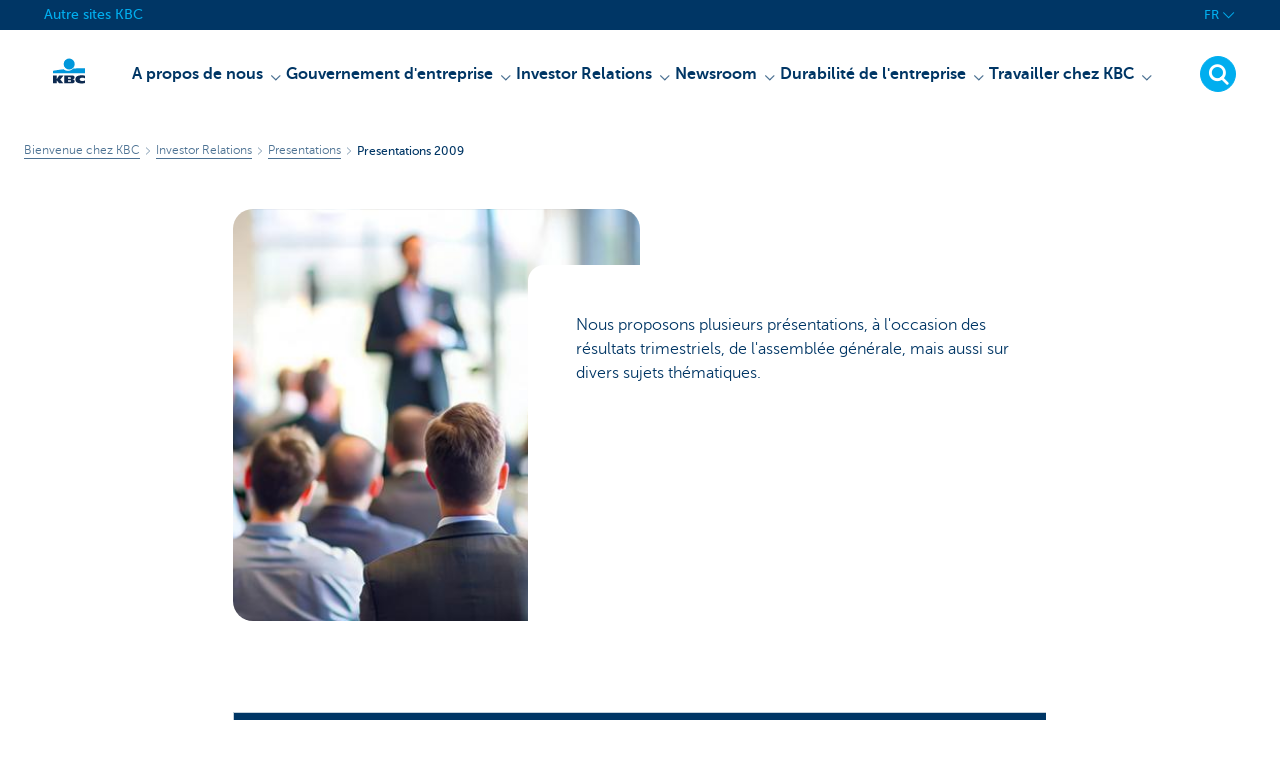

--- FILE ---
content_type: text/html; charset=utf-8
request_url: https://www.kbc.com/fr/investor-relations/presentations/presentations-2009.html
body_size: 17460
content:



<!DOCTYPE html>
<html lang="fr" class="no-js mdrn aem__author--classicui aem-design aem-design--kbccom">

<script type="application/javascript">
    var featureFlags = {"youtubeCookieConsent":true,"branchesV2Index":true,"formSubmitToApi":true,"contentSyncEnabled":true,"dropDownNavigation":true,"TrustBuilder":true};
</script>
<head>
    <title>Presentations 2009</title>

<meta http-equiv="X-UA-Compatible" content="IE=edge,chrome=1">
<meta http-equiv="content-type" content="text/html; charset=UTF-8"/>

<meta name="title" content="Presentations 2009"/>
<meta name="description" content=" ">
<meta http-equiv="last-modified" content="Thu, 16 Oct 2025 12:19:47 GMT"/>

<meta name="viewport" content="width=device-width, initial-scale=1.0">
<meta name="HandheldFriendly" content="true">
<meta name="MobileOptimized" content="320">

<link rel="canonical" href="https://www.kbc.com/fr/investor-relations/presentations/presentations-2009.html"/>
<link rel="alternate" hreflang="fr-be" href="https://www.kbc.com/fr/investor-relations/presentations/presentations-2009.html"/>
<link rel="alternate" hreflang="en-be" href="https://www.kbc.com/en/investor-relations/presentaties/presentations-2009.html"/>
<link rel="alternate" hreflang="nl-be" href="https://www.kbc.com/nl/investor-relations/Presentaties/presentaties-2009.html"/>
<meta name="robots" content="NOODP,NOYDIR,noindex,follow"/>
<meta name="browsermap.enabled" content="false"/>

<meta name="format-detection" content="telephone=no">



<meta name="twitter:card" content="summary"/>
<meta name="twitter:site" content="@"/>
<meta name="twitter:title" content="Presentations 2009"/>
<meta name="twitter:description" content=" "/>
<meta name="twitter:image" content="https://wcmassets.kbc.be/content/dam/kdl-assets/logos/k/logos-kbc.svg.cdn.res/last-modified/1733244069305/logos-kbc.svg"/>
<meta name="twitter:url" content="https://www.kbc.com/fr/investor-relations/presentations/presentations-2009.html"/>

<meta property="og:title" content="Presentations 2009"/>
<meta property="og:site_name"/>
<meta property="og:url" content="https://www.kbc.com/fr/investor-relations/presentations/presentations-2009.html"/>
<meta property="og:description" content=" "/>
<meta property="og:image" content="https://wcmassets.kbc.be/content/dam/kdl-assets/logos/k/logos-kbc.svg.cdn.res/last-modified/1733244069305/logos-kbc.svg"/>

    

<link rel="icon" type="image/x-icon" href="https://wcmassets.kbc.be/content/dam/kdl-assets/favicons/kbc/favicon.ico.cdn.res/last-modified/0/favicon.ico"/>
<link rel="shortcut icon" type="image/x-icon" href="https://wcmassets.kbc.be/content/dam/kdl-assets/favicons/kbc/favicon.ico.cdn.res/last-modified/0/favicon.ico"/>

<link rel="apple-touch-icon" sizes="114x114" href="https://wcmassets.kbc.be/content/dam/kdl-assets/logos/k/logos-kbc.svg.cdn.res/last-modified/1733244069305/logos-kbc.svg"/>
<link rel="apple-touch-icon" sizes="144x144" href="https://wcmassets.kbc.be/content/dam/kdl-assets/favicons/kbc/touch-144.png.cdn.res/last-modified/1731696615559/touch-144.png"/>

    

    


    







    
    <link data-link-clientlib rel="stylesheet" href="https://wcmassets.kbc.be/etc.clientlibs/kbc/components/websites/display-cookie-trustarc/loader.min.ACSHASHa0b2566880186ad21d19a59db52263cc.css" type="text/css"><script data-script-clientlib type="text/javascript" src="https://wcmassets.kbc.be/etc.clientlibs/kbc/components/websites/display-cookie-trustarc/loader.min.ACSHASHe8b154dc24b29d0f1e3b7b34bf30f344.js" defer></script>




    
    <script data-script-clientlib type="text/javascript" src="https://wcmassets.kbc.be/etc.clientlibs/kbc/global/websites/load.min.ACSHASH2f9fe7dcb61e98188fa475a856df0504.js"></script>



    
    <script data-script-clientlib type="text/javascript" src="https://wcmassets.kbc.be/etc.clientlibs/kbc/components/shared/global/head/globals.min.ACSHASHf50b1428093b72db43ef6b618095f5f1.js" defer></script><script data-script-clientlib type="text/javascript" src="https://wcmassets.kbc.be/etc.clientlibs/kbc/vendor/shared/jquery.min.ACSHASH2c3f93f38107999c6c106cba15295459.js" defer></script><script data-script-clientlib type="text/javascript" src="https://wcmassets.kbc.be/etc.clientlibs/kbc/components/shared/global/head.min.ACSHASH6eb1f4cff344d724477db0773f3328ea.js" defer></script><script data-script-clientlib type="text/javascript" src="https://wcmassets.kbc.be/etc.clientlibs/kbc/vendor/shared/modernizr.min.ACSHASH2f06bfbdc03b6c28f135a3f8893ced1b.js" defer></script><script data-script-clientlib type="text/javascript" src="https://wcmassets.kbc.be/etc.clientlibs/kbc/vendor/shared/enquire.min.ACSHASH3875f09577a561b3a2e3499baddc3c61.js" defer></script><script data-script-clientlib type="text/javascript" src="https://wcmassets.kbc.be/etc.clientlibs/kbc/components/websites/device-detection.min.ACSHASHf17f0a9527a0b2dd1e6d9bbe92ba30ef.js" defer></script><script data-script-clientlib type="text/javascript" src="https://wcmassets.kbc.be/etc.clientlibs/kbc/vendor/shared/jquery-extensions/jquery-custom-extensions.min.ACSHASHf96060aa1d6f82883706d8fb7c46ccf1.js" defer></script><script data-script-clientlib type="text/javascript" src="https://wcmassets.kbc.be/etc.clientlibs/kbc/global/websites/head.min.ACSHASHca0b4db3145a42bab171229b6a037e41.js" defer></script>



    
    <script data-script-clientlib type="text/javascript" src="https://wcmassets.kbc.be/etc.clientlibs/kbc/components/websites/redirect.min.ACSHASHca17e63a43ed0b2e2f7541e69f9b321c.js"></script>



<link rel="preload" href="https://wcmassets.kbc.be/etc.clientlibs/kbc/fonts/websites/museo/resources/font/museosans-300-webfont.woff2" as="font" type="font/woff2" crossorigin/>
<link rel="preload" href="https://wcmassets.kbc.be/etc.clientlibs/kbc/fonts/websites/museo/resources/font/museosans-500-webfont.woff2" as="font" type="font/woff2" crossorigin/>
<link rel="preload" href="https://wcmassets.kbc.be/etc.clientlibs/kbc/fonts/websites/museo/resources/font/museosans-700-webfont.woff2" as="font" type="font/woff2" crossorigin/>





    
    <link data-link-clientlib rel="stylesheet" href="https://wcmassets.kbc.be/etc.clientlibs/kbc/vendor/shared/jquery.min.ACSHASHd41d8cd98f00b204e9800998ecf8427e.css" type="text/css"><link data-link-clientlib rel="stylesheet" href="https://wcmassets.kbc.be/etc.clientlibs/kbc/components/shared/global/head.min.ACSHASHedae3a9dd6da2862b56b747132455fdd.css" type="text/css"><link data-link-clientlib rel="stylesheet" href="https://wcmassets.kbc.be/etc.clientlibs/kbc/components/websites/device-detection.min.ACSHASH1f8e278e7f1c6f868c2c3dc8f49371c1.css" type="text/css"><link data-link-clientlib rel="stylesheet" href="https://wcmassets.kbc.be/etc.clientlibs/kbc/global/websites/head.min.ACSHASH6d1330f512cfd258336aefc5edbf149c.css" type="text/css">



    
    <link data-link-clientlib rel="stylesheet" href="https://wcmassets.kbc.be/etc.clientlibs/kbc/components/websites/cta-button.min.ACSHASHf8fe93bf10545b8ac8797515ca581896.css" type="text/css"><link data-link-clientlib rel="stylesheet" href="https://wcmassets.kbc.be/etc.clientlibs/settings/wcm/designs/kbccom/clientlibs/main.min.ACSHASHd1dafe1791962c0f9fa1b22742787681.css" type="text/css">




<script type="text/javascript" data-layer-name="digitalData">
    var digitalData = digitalData || {};digitalData.page = digitalData.page || {};digitalData.page.pageInfo = digitalData.page.pageInfo || {};digitalData.page.attributes = digitalData.page.attributes || {};digitalData.product = digitalData.product || [];digitalData.event=digitalData.event || [];digitalData.event[0]=digitalData.event[0] || {};digitalData.event[0].eventInfo = digitalData.event[0].eventInfo || {};digitalData.user = digitalData.user || {};digitalData.user.initiative = digitalData.user.initiative || {};digitalData.user.attributes = digitalData.user.attributes || {};digitalData.page.pageInfo.issueDate = "202601240917";digitalData.page.attributes.language = "fr";digitalData.page.pageInfo.pillar = "prod";digitalData.page.attributes.title = "Presentations 2009";digitalData.page.pageInfo.pageID = "investor-relations/presentaties/presentaties-2009";digitalData.page.pageInfo.pageType = "contentoriented";digitalData.page.attributes.digitalChannel = "web_kbc.com";digitalData.page.attributes.companyCode = "0020";digitalData.page.attributes.digitalAssetCode = "0021";digitalData.page.attributes.platformCode = "0002";digitalData.page.attributes.systemCode = "0001";digitalData.event[0].eventInfo.eventCode = "0099";digitalData.event[0].eventInfo.eventTypeCode = "0001";digitalData.event[0].eventInfo.eventSubTypeCode = "0001";digitalData.event[0].eventInfo.eventNameCode = "0028";digitalData.event[0].eventInfo.eventDetailCode = "0000";digitalData.event[0].eventInfo.eventDetail = "contentoriented";digitalData.event[0].eventInfo.eventLinkValue = "na";digitalData.event[0].eventInfo.eventLifeCycleCode = "na";digitalData.user.initiative.offerCode = "na";digitalData.user.initiative.contentCode = "na";digitalData.user.initiative.treatmentCode = "na";digitalData.page.attributes.pageZone = "na";digitalData.page.attributes.pageZonePosition = "na";digitalData.page.attributes.contentTag = "na";digitalData.page.attributes.touchTagCode = "na";digitalData.user.attributes.loggedIn = "not logged in";digitalData.user.attributes.marketing = "na";digitalData.page.attributes.ABTest = "na";digitalData.page.attributes.ABVersion = "na";digitalData.page.attributes.distributorCode = "01";digitalData.page.attributes.segmentCode = "COM";digitalData.event[0].eventInfo.eventJourneyCode = "na";</script>
<script async src="//assets.adobedtm.com/0e0efd248c1a/ff1a4abdce77/launch-53dcf4bd8917.min.js"></script>

    <script src="https://wcmassets.kbc.be/etc.clientlibs/kbc/vendor/websites/adobe-target-async.min.ACSHASH87dc28862eeb37139cc08aac07ec9d42.js"></script>



    
    
    <script data-script-clientlib type="text/javascript" src="https://wcmassets.kbc.be/etc.clientlibs/kbc/components/websites/adobe-target/prd.min.ACSHASH615f1ef8e3c96c5541dbeaa59dd2efc9.js" defer></script>






    <link rel="search" type="application/opensearchdescription+xml" href="https://www.kbc.com/fr/investor-relations/presentations/presentations-2009.opensearchdescription.xml" title="Search"/>
    

</head>

<body tabindex="-1" data-basename="kbccom" class="device--desktop os--windows aem-body ">

<div id="process-conditional-profiles"><div data-conditional-profiles="{&#34;profiles&#34;:[{&#34;id&#34;:&#34;deviceIsPhone&#34;,&#34;script&#34;:&#34;return jsKbc.deviceDetection.isPhone;&#34;},{&#34;id&#34;:&#34;deviceIsTablet&#34;,&#34;script&#34;:&#34;return jsKbc.deviceDetection.isTablet;&#34;},{&#34;id&#34;:&#34;deviceIsPC&#34;,&#34;script&#34;:&#34;return jsKbc.deviceDetection.isDesktop;&#34;},{&#34;id&#34;:&#34;androidPhone&#34;,&#34;script&#34;:&#34;return jsKbc.deviceDetection.isAndroid \u0026\u0026 jsKbc.deviceDetection.isPhone;&#34;},{&#34;id&#34;:&#34;androidTablet&#34;,&#34;script&#34;:&#34;return jsKbc.deviceDetection.isAndroid \u0026\u0026 jsKbc.deviceDetection.isTablet;&#34;},{&#34;id&#34;:&#34;iOSPhone&#34;,&#34;script&#34;:&#34;return jsKbc.deviceDetection.isIOS \u0026\u0026 jsKbc.deviceDetection.isPhone;&#34;},{&#34;id&#34;:&#34;iOSPad&#34;,&#34;script&#34;:&#34;return jsKbc.deviceDetection.isIOS \u0026\u0026 jsKbc.deviceDetection.isTablet;&#34;},{&#34;id&#34;:&#34;winPhone&#34;,&#34;script&#34;:&#34;return jsKbc.deviceDetection.isWindowsPhone;&#34;},{&#34;id&#34;:&#34;acceptedDisclaimer&#34;,&#34;script&#34;:&#34;return jsKbc.disclaimer.accepted;&#34;},{&#34;id&#34;:&#34;URLParameterMatch&#34;,&#34;script&#34;:&#34;return jsKbc.deviceDetection.hasParameterUrl(config);&#34;},{&#34;id&#34;:&#34;oldBrowserIE&#34;,&#34;script&#34;:&#34;return jsKbc.deviceDetection.isIE \u0026\u0026 jsKbc.deviceDetection.versionIE \u003c 9;&#34;},{&#34;id&#34;:&#34;cvIsUploaded&#34;,&#34;script&#34;:&#34;return !!localStorage.getItem(\u0027cv_matchingData\u0027);&#34;}]}"></div></div>

<div class="customprint">
    <img class="header__image-print"/>

<div class="header__image header__image--vertical- header__image--horizontal-" style="background-image: url('');" data-responsive-background data-component-type="hero-image">
    <div class="header__overlay"></div>
</div>

    <img class="logo" src="https://wcmassets.kbc.be/content/dam/kdl-assets/logos/k/logos-kbc.svg.cdn.res/last-modified/1733244069305/logos-kbc.svg" alt="logo"/>
</div>








    <div id="skip-link">
    <a href="#main-content" class="screenreader-text">Skip to main content</a>
</div>



<header class="site__header aem-site__header">
    

    <div class="top-navigation__container" data-page-zone="topnav" data-component-type="top-navigation">
        <div class="row">
            <div class="grid">
                <div class="top-navigation">
                    
<div class="site-switch" data-component-type="site-switch">
    


    

    
        
            <div class="site-switch__item site-switch__item">
                <a class="site-switch__link" href="/fr/no-menu/andere-sites.html?zone=topnav" target="_self" data-analytics-track="cta-click" data-analytics-cta-type="SiteSwitch" data-analytics-cta-name="Andere_sites" data-component-tracking-click="7a4325cb-a3aa-4238-9905-b4bb6f431e4f">Autre sites KBC
                </a>
                
            </div>
        
        
    
</div>

    
    <script data-script-clientlib type="text/javascript" src="https://wcmassets.kbc.be/etc.clientlibs/kbc/components/websites/dropdown-menu.min.ACSHASH98a11d80c0a485d3f2587de7f5266222.js" defer></script>




                    <div class="top-navigation__items">
                        
                        

                        <div class="languagenav show-on--desktop show-on nav--language--dropdown"><div class="nav--language" role="navigation" data-component-type="languagenav" data-menu-dropdown="parent">
    <button class="nav--language__list-item nav--language__list-item--trigger" data-menu-dropdown="trigger" aria-expanded="false" aria-haspopup="true" aria-controls="language-nav-list">
        <span>FR</span>
        <i class="icon icon--down"></i>
        <i class="icon icon--down-bold"></i>
    </button>
    <ul class="nav--language__list" data-menu-dropdown="list" id="language-nav-list">
        <li class="nav--language__list-item">
            <a title="Presentaties 2009" data-menu-dropdown="item" data-lang="nl" href="/nl/investor-relations/Presentaties/presentaties-2009.html?zone=topnav">
                <span>NL</span>
            </a>
        </li>
    
        
    
        <li class="nav--language__list-item">
            <a title="Presentations 2009" data-menu-dropdown="item" data-lang="en" href="/en/investor-relations/presentaties/presentations-2009.html?zone=topnav">
                <span>EN</span>
            </a>
        </li>
    </ul>
</div>


    
    


</div>

                    </div>
                </div>
            </div>
        </div>
    </div>

    
    
    <script data-script-clientlib type="text/javascript" src="https://wcmassets.kbc.be/etc.clientlibs/kbc/components/websites/page-zone.min.ACSHASHf18d1aed4d7a1a36e40ce1813a3344ec.js"></script>





    
<div class="brand__row__container brand__row__container--dropdownnav" data-component-type="content-oriented-page">
    <div class="nav__backdrop"></div>
    <div class="row brand__row brand__row--dropdownnav">
        <div class="grid aem-mobile-header">
            <div class="logo">
<a href="/fr.html?zone=topnav" class="aem-logo" data-component-type="navigation-logo">
    <span class="sr-only">Particulieren</span>
    <?xml version="1.0" encoding="UTF-8"?>
<svg xmlns="http://www.w3.org/2000/svg" width="320" height="320" version="1.1" viewBox="0 0 320 320"><!--{"metaAttributes":{"multicolor":true,"glyph":false,"rotatable":false,"deprecated":false,"rename":false,"themeable":false,"low-quality":false,"custom-viewport":false,"lottie":false}}-->
  <circle cx="161.47" cy="104.35" r="44.2" fill="#0097db"/>
  <path d="M194.06,140.12c-8.42,9.13-23.27,18.26-42.32,18.26-14.78,0-27.51-5.75-35.61-12.13-48.25,5.06-84.14,12.24-84.14,12.24v19.54l255.99-.03v-40.29s-43.86-.27-93.92,2.41h0Z" fill="#0097db"/>
  <path d="M62.41,235.16v23.81h-30.41v-63.34h30.41v28.5h.18l17.9-28.5h36.46l-26.7,32.74,25.2,30.6h-34.8l-18.02-23.81h-.22Z" fill="#0d2a50"/>
  <path d="M288,256.35c-7.18,2.19-16.61,3.49-25.05,3.49-30.08,0-52.18-8.55-52.18-33.42,0-22.48,21.41-32.24,50.68-32.24,8.13,0,18.47.9,26.55,3.48v21.77c-6-3.63-11.99-5.89-20.57-5.89-11.17,0-22.32,5.5-22.32,13.48s11.11,13.48,22.32,13.48c8.44,0,14.57-2.34,20.56-5.8v21.66h.01Z" fill="#0d2a50"/>
  <path d="M121.93,195.63h61.48c15.97,0,21.2,6.21,21.2,15.88,0,10.82-9.67,15.52-19.61,16.06v.18c10.2.8,20.14,1.95,20.14,14.72,0,8.34-5.23,16.5-22.79,16.5h-60.41v-63.34h-.01ZM152.34,246.09h15.86c5.95,0,7.97-2.46,7.97-6.1s-2.04-6.25-7.9-6.25h-15.92v12.35h-.01ZM152.34,222.47h15.15c5.85,0,8.15-2.37,8.15-6.01,0-4.17-2.31-6.25-7.72-6.25h-15.57v12.26h0Z" fill="#0d2a50"/>
  
</svg>
</a>

</div>
<div class="mobiletile site-switch base">
<div class="aem-main-nav__mobile-tile" data-menu-dropdown="parent">
    <button class="aem-main-nav__mobile-tile__trigger" data-mobile-tile="site-switch" data-menu-dropdown="trigger" aria-expanded="false" aria-haspopup="true" aria-controls="site-switch-list">
            <span class="aem-main-nav__mobile-tile__text" data-mobile-tile="site-switch"></span>
        <i class="icon icon--down"></i>
        <i class="icon icon--down-bold"></i>
    </button>
    <ul class="aem-main-nav__mobile-tile__list" data-menu-dropdown="list" id="site-switch-list">
        
            
            <li class="aem-main-nav__mobile-tile__list-item">
                <a class="aem-main-nav__mobile-tile__text" data-menu-dropdown="item" target="_self" data-analytics-track="cta-click" data-analytics-cta-type="SiteSwitch" data-analytics-cta-name="Andere_sites" data-component-tracking-click="7a4325cb-a3aa-4238-9905-b4bb6f431e4f" href="/fr/no-menu/andere-sites.html?zone=mobile-menu">Autre sites KBC</a>
            </li>
        
        
    </ul>
</div>
</div>
<script type="text/javascript" data-layer-name="componentDigitalData">
        var digitalData = digitalData || {};
        digitalData.component = digitalData.component || {};
        
        digitalData.component['8e2179ba-ad8d-45ee-9682-1eaf3b1121cc'] = (function () {
            var digitalData = digitalData || {};digitalData.event=digitalData.event || [];digitalData.event[0]=digitalData.event[0] || {};digitalData.event[0].eventInfo = digitalData.event[0].eventInfo || {};digitalData.user = digitalData.user || {};digitalData.user.attributes = digitalData.user.attributes || {};digitalData.event[0].eventInfo.eventCode = "0123";digitalData.event[0].eventInfo.eventTypeCode = "0002";digitalData.event[0].eventInfo.eventSubTypeCode = "0010";digitalData.event[0].eventInfo.eventNameCode = "0039";digitalData.event[0].eventInfo.eventDetailCode = "na";digitalData.user.attributes.loggedIn = "not logged in";
                    return digitalData;
                
        })();
        </script>



<button class="nav--trigger js-toggle" data-target="main-menu" data-toggle-menu="mobile-navigation-open" data-slide-speed="0" data-analytics-track='cta-click' data-analytics-cta-type='CTA Mobile Menu Button' data-analytics-cta-name="" data-component-tracking-click="8e2179ba-ad8d-45ee-9682-1eaf3b1121cc" role="button" aria-expanded="false" aria-controls="main-menu" data-component-type="mobile-menu">
    <span class="aem-menu-text">MENU</span>
    
    <span class="aem-icon__menu"><svg xmlns="http://www.w3.org/2000/svg" viewBox="0 0 24 24" width="24" height="24"><!--{"metaAttributes":{"multicolor":false,"glyph":false,"rotatable":false,"deprecated":false,"rename":false,"themeable":false,"low-quality":false,"custom-viewport":false,"lottie":false}}--><g class="nc-icon-wrapper" transform="translate(2.3999999999999995 2.3999999999999995) scale(0.8)" stroke-linecap="round" stroke-linejoin="round" stroke-width="1.3" fill="#000000" stroke="#000000"><line data-color="color-2" fill="none" stroke-miterlimit="10" x1="1" y1="12" x2="23" y2="12"/> <line fill="none" stroke="#000000" stroke-miterlimit="10" x1="1" y1="5" x2="23" y2="5"/> <line fill="none" stroke="#000000" stroke-miterlimit="10" x1="1" y1="19" x2="23" y2="19"/></g></svg></span>
    
    <span class="aem-icon__cancel"><svg xmlns="http://www.w3.org/2000/svg" width="24" height="24" viewBox="0 0 24 24"><!--{"metaAttributes":{"multicolor":false,"glyph":false,"rotatable":false,"deprecated":false,"rename":false,"themeable":false,"low-quality":false,"custom-viewport":false,"lottie":false}}--><path d="M19.9,4.1,4.1,19.9" fill="none" stroke="#000" stroke-linecap="round" stroke-linejoin="round"/><path d="M19.9,19.9,4.1,4.1" fill="none" stroke="#000" stroke-linecap="round" stroke-linejoin="round"/></svg></span>
</button>
<div class="site__header__mobile show-on show-on--mobile show-on--tablet">
                <span class="homebanking-button-placeholder homebanking-button--mobile"></span>
</div>
        </div>
        <div class="grid brand__grid">
            <nav id="main-menu" class="nav--main aem-main-nav">
    
    
    <link data-link-clientlib rel="stylesheet" href="https://wcmassets.kbc.be/etc.clientlibs/kbc/components/websites/main-navigation.min.ACSHASH65ee82538ff85131d9805f54ba484b6f.css" type="text/css"><script data-script-clientlib type="text/javascript" src="https://wcmassets.kbc.be/etc.clientlibs/kbc/components/websites/main-navigation.min.ACSHASH9c302bfd824269c4eb8192c41da1c161.js" defer></script>


<ul class="aem-main-nav__list" data-component-type="desktop-mainnav">
    <li data-mainnav-item class="aem-main-nav__list__item ">
        
        <button data-mainnav-item-action data-mainnav-click data-target="menu-item-89819615" aria-controls="menu-item-89819615" aria-haspopup="true" aria-expanded="false">
            <span data-mainnav-click>A propos de nous</span>
            <i class="icon icon--down-bold" data-mainnav-click></i>
        </button>
        <div class="aem-main-nav__block" id="menu-item-89819615" aria-hidden="true" data-mainnav-block>
            <div class="aem-main-nav__block__title">
                <a href="https://www.kbc.com/fr/a-propos-de-nous.html?zone=topnav">A propos de nous</a>
                
            </div>
            <div class="aem-main-nav__block__columns">
                <div class="aem-main-nav__block__columns__column">
                    <div class="aem-main-nav__block__columns__column__title">
                        
                        
                    </div>

                    <div class="aem-main-nav__block__columns__column__item" aria-selected="false">
                        <a href="https://www.kbc.com/fr/a-propos-de-nous/qui-sommes-nous.html?zone=topnav">Qui sommes-nous</a>
                    </div>
<div class="aem-main-nav__block__columns__column__item" aria-selected="false">
                        <a href="https://www.kbc.com/fr/a-propos-de-nous/notre-culture-et-nos-valeurs.html?zone=topnav">Notre culture et nos valeurs</a>
                    </div>
<div class="aem-main-nav__block__columns__column__item" aria-selected="false">
                        <a href="https://www.kbc.com/fr/a-propos-de-nous/notre-structure.html?zone=topnav">Notre structure</a>
                    </div>
<div class="aem-main-nav__block__columns__column__item" aria-selected="false">
                        <a href="https://www.kbc.com/fr/a-propos-de-nous/notre-conception-de-la-durabilite.html?zone=topnav">Notre conception de la durabilité</a>
                    </div>

                    
                </div>
<div class="aem-main-nav__block__columns__column">
                    <div class="aem-main-nav__block__columns__column__title">
                        
                        
                    </div>

                    <div class="aem-main-nav__block__columns__column__item" aria-selected="false">
                        <a href="https://www.kbc.com/fr/a-propos-de-nous/notre-position-sur-le-marche.html?zone=topnav"> Notre position sur le marché</a>
                    </div>
<div class="aem-main-nav__block__columns__column__item" aria-selected="false">
                        <a href="https://www.kbc.com/fr/a-propos-de-nous/notre-performance-financiere.html?zone=topnav"> Notre performance financière</a>
                    </div>
<div class="aem-main-nav__block__columns__column__item" aria-selected="false">
                        <a href="https://www.kbc.com/fr/a-propos-de-nous/notre-strategie.html?zone=topnav"> Notre stratégie</a>
                    </div>
<div class="aem-main-nav__block__columns__column__item" aria-selected="false">
                        <a href="https://www.kbc.com/fr/a-propos-de-nous/notre-gestion-des-risques.html?zone=topnav">Notre gestion des risques</a>
                    </div>

                    
                </div>
<div class="aem-main-nav__block__columns__column">
                    <div class="aem-main-nav__block__columns__column__title">
                        
                        
                    </div>

                    <div class="aem-main-nav__block__columns__column__item" aria-selected="false">
                        <a href="https://www.kbc.com/fr/a-propos-de-nous/notre-historique.html?zone=topnav"> Notre historique</a>
                    </div>
<div class="aem-main-nav__block__columns__column__item" aria-selected="false">
                        <a href="https://www.kbc.com/fr/a-propos-de-nous/nos-divisions.html?zone=topnav">Nos divisions</a>
                    </div>
<div class="aem-main-nav__block__columns__column__item" aria-selected="false">
                        <a href="https://www.kbc.com/fr/a-propos-de-nous/contacts-et-siege-central.html?zone=topnav"> Contacts et siège central</a>
                    </div>
<div class="aem-main-nav__block__columns__column__item" aria-selected="false">
                        <a href="https://www.kbc.com/fr/a-propos-de-nous/notre-marque.html?zone=topnav">Notre marque</a>
                    </div>

                    
                </div>
<div class="aem-main-nav__block__columns__column">
                    <div class="aem-main-nav__block__columns__column__title">
                        
                        
                    </div>

                    
                    
                </div>

            </div>
        </div>
    </li>

    <li data-mainnav-item class="aem-main-nav__list__item ">
        
        <button data-mainnav-item-action data-mainnav-click data-target="menu-item--939473623" aria-controls="menu-item--939473623" aria-haspopup="true" aria-expanded="false">
            <span data-mainnav-click>Gouvernement d&#39;entreprise</span>
            <i class="icon icon--down-bold" data-mainnav-click></i>
        </button>
        <div class="aem-main-nav__block" id="menu-item--939473623" aria-hidden="true" data-mainnav-block>
            <div class="aem-main-nav__block__title">
                <a href="https://www.kbc.com/fr/gouvernement-d-entreprise.html?zone=topnav">Gouvernement d&#39;entreprise</a>
                
            </div>
            <div class="aem-main-nav__block__columns">
                <div class="aem-main-nav__block__columns__column">
                    <div class="aem-main-nav__block__columns__column__title">
                        
                        
                    </div>

                    <div class="aem-main-nav__block__columns__column__item" aria-selected="false">
                        <a href="https://www.kbc.com/fr/gouvernement-d-entreprise/charte-de-gouvernance-d-entreprise.html?zone=topnav">Charte de gouvernance d&#39;entreprise</a>
                    </div>
<div class="aem-main-nav__block__columns__column__item" aria-selected="false">
                        <a href="https://www.kbc.com/fr/gouvernement-d-entreprise/statuts.html?zone=topnav">Statuts</a>
                    </div>

                    
                </div>
<div class="aem-main-nav__block__columns__column">
                    <div class="aem-main-nav__block__columns__column__title">
                        
                        
                    </div>

                    <div class="aem-main-nav__block__columns__column__item" aria-selected="false">
                        <a href="https://www.kbc.com/fr/gouvernement-d-entreprise/leadership.html?zone=topnav">Leadership</a>
                    </div>
<div class="aem-main-nav__block__columns__column__item" aria-selected="false">
                        <a href="https://www.kbc.com/fr/gouvernement-d-entreprise/assemblee-generale-kbc-groupe.html?zone=topnav">Assemblée générale KBC Groupe</a>
                    </div>

                    
                </div>
<div class="aem-main-nav__block__columns__column">
                    <div class="aem-main-nav__block__columns__column__title">
                        
                        
                    </div>

                    <div class="aem-main-nav__block__columns__column__item" aria-selected="false">
                        <a href="https://www.kbc.com/fr/gouvernement-d-entreprise/gouvernance-des-risques.html?zone=topnav">Gouvernance des risques</a>
                    </div>
<div class="aem-main-nav__block__columns__column__item" aria-selected="false">
                        <a href="https://www.kbc.com/fr/gouvernement-d-entreprise/Verrichtingen-met-verbonden-partijen.html?zone=topnav">Transactions avec des parties liées</a>
                    </div>

                    
                </div>
<div class="aem-main-nav__block__columns__column">
                    <div class="aem-main-nav__block__columns__column__title">
                        
                        
                    </div>

                    
                    
                </div>

            </div>
        </div>
    </li>

    <li data-mainnav-item class="aem-main-nav__list__item ">
        
        <button data-mainnav-item-action data-mainnav-click data-target="menu-item--998568321" aria-controls="menu-item--998568321" aria-haspopup="true" aria-expanded="false">
            <span data-mainnav-click>Investor Relations</span>
            <i class="icon icon--down-bold" data-mainnav-click></i>
        </button>
        <div class="aem-main-nav__block" id="menu-item--998568321" aria-hidden="true" data-mainnav-block>
            <div class="aem-main-nav__block__title">
                <a href="https://www.kbc.com/fr/investor-relations.html?zone=topnav">Investor Relations</a>
                
            </div>
            <div class="aem-main-nav__block__columns">
                <div class="aem-main-nav__block__columns__column">
                    <div class="aem-main-nav__block__columns__column__title">
                        
                        
                    </div>

                    <div class="aem-main-nav__block__columns__column__item" aria-selected="false">
                        <a href="https://www.kbc.com/fr/investor-relations/informations-aux-actionnaires.html?zone=topnav">Informations aux actionnaires</a>
                    </div>
<div class="aem-main-nav__block__columns__column__item" aria-selected="false">
                        <a href="https://www.kbc.com/fr/investor-relations/chiffres-financiers-cles-et-objectifs.html?zone=topnav">Chiffres financiers clés et objectifs</a>
                    </div>
<div class="aem-main-nav__block__columns__column__item" aria-selected="false">
                        <a href="https://www.kbc.com/fr/investor-relations/rapports.html?zone=topnav">Rapports</a>
                    </div>
<div class="aem-main-nav__block__columns__column__item" aria-selected="false">
                        <a href="https://www.kbc.com/fr/investor-relations/presentations.html?zone=topnav">Presentations</a>
                    </div>

                    
                </div>
<div class="aem-main-nav__block__columns__column">
                    <div class="aem-main-nav__block__columns__column__title">
                        
                        
                    </div>

                    <div class="aem-main-nav__block__columns__column__item" aria-selected="false">
                        <a href="https://www.kbc.com/fr/investor-relations/analystes-et-consensus.html?zone=topnav">Analystes et consensus</a>
                    </div>
<div class="aem-main-nav__block__columns__column__item" aria-selected="false">
                        <a href="https://www.kbc.com/fr/investor-relations/ratings.html?zone=topnav">Ratings</a>
                    </div>
<div class="aem-main-nav__block__columns__column__item" aria-selected="false">
                        <a href="https://www.kbc.com/fr/investor-relations/emissions-de-titres-dette.html?zone=topnav">Emissions de titres dette</a>
                    </div>
<div class="aem-main-nav__block__columns__column__item" aria-selected="false">
                        <a href="https://www.kbc.com/fr/investor-relations/perspectives-des-marches.html?zone=topnav">Perspectives des marchés</a>
                    </div>

                    
                </div>
<div class="aem-main-nav__block__columns__column">
                    <div class="aem-main-nav__block__columns__column__title">
                        
                        
                    </div>

                    <div class="aem-main-nav__block__columns__column__item" aria-selected="false">
                        <a href="https://www.kbc.com/fr/investor-relations/contacts.html?zone=topnav"> Investor Relations contacts</a>
                    </div>
<div class="aem-main-nav__block__columns__column__item" aria-selected="false">
                        <a href="https://www.kbc.com/fr/investor-relations/informations-relatives-a-kbc-bank.html?zone=topnav"> Informations relatives à KBC Bank</a>
                    </div>
<div class="aem-main-nav__block__columns__column__item" aria-selected="false">
                        <a href="https://www.kbc.com/fr/investor-relations/informatie-over-kbc-verzekeringen.html?zone=topnav">Informations relatives à KBC Assurances</a>
                    </div>
<div class="aem-main-nav__block__columns__column__item" aria-selected="false">
                        <a href="https://www.kbc.com/fr/investor-relations/financiele-kalender.html?zone=topnav">Calendrier financier</a>
                    </div>

                    
                </div>
<div class="aem-main-nav__block__columns__column">
                    <div class="aem-main-nav__block__columns__column__title">
                        
                        
                    </div>

                    
                    
                </div>

            </div>
        </div>
    </li>

    <li data-mainnav-item class="aem-main-nav__list__item ">
        
        <button data-mainnav-item-action data-mainnav-click data-target="menu-item--1405002246" aria-controls="menu-item--1405002246" aria-haspopup="true" aria-expanded="false">
            <span data-mainnav-click>Newsroom</span>
            <i class="icon icon--down-bold" data-mainnav-click></i>
        </button>
        <div class="aem-main-nav__block" id="menu-item--1405002246" aria-hidden="true" data-mainnav-block>
            <div class="aem-main-nav__block__title">
                <a href="https://www.kbc.com/fr/newsroom.html?zone=topnav">Newsroom</a>
                
            </div>
            <div class="aem-main-nav__block__columns">
                <div class="aem-main-nav__block__columns__column">
                    <div class="aem-main-nav__block__columns__column__title">
                        
                        
                    </div>

                    <div class="aem-main-nav__block__columns__column__item" aria-selected="false">
                        <a href="https://www.kbc.com/fr/newsroom/Actualit%C3%A9s.html?zone=topnav">Actualités</a>
                    </div>
<div class="aem-main-nav__block__columns__column__item" aria-selected="false">
                        <a href="https://www.kbc.com/fr/newsroom/nous-contacter.html?zone=topnav">Contacts presse</a>
                    </div>

                    
                </div>
<div class="aem-main-nav__block__columns__column">
                    <div class="aem-main-nav__block__columns__column__title">
                        
                        
                    </div>

                    <div class="aem-main-nav__block__columns__column__item" aria-selected="false">
                        <a href="https://www.kbc.com/fr/newsroom/galerie-media.html?zone=topnav">Galerie Media</a>
                    </div>
<div class="aem-main-nav__block__columns__column__item" aria-selected="false">
                        <a href="https://www.kbc.com/fr/newsroom/archive-de-communiques-de-presse.html?zone=topnav">Archive de communiqués de presse</a>
                    </div>

                    
                </div>
<div class="aem-main-nav__block__columns__column">
                    <div class="aem-main-nav__block__columns__column__title">
                        
                        
                    </div>

                    <div class="aem-main-nav__block__columns__column__item" aria-selected="false">
                        <a href="https://www.kbc.com/fr/newsroom/innovation.html?zone=topnav">Innovation</a>
                    </div>
<div class="aem-main-nav__block__columns__column__item" aria-selected="false">
                        <a href="https://www.kbc.com/fr/newsroom/kbc-economics.html?zone=topnav">KBC Economics</a>
                    </div>

                    
                </div>
<div class="aem-main-nav__block__columns__column">
                    <div class="aem-main-nav__block__columns__column__title">
                        
                        
                    </div>

                    
                    
                </div>

            </div>
        </div>
    </li>

    <li data-mainnav-item class="aem-main-nav__list__item ">
        
        <button data-mainnav-item-action data-mainnav-click data-target="menu-item-158530023" aria-controls="menu-item-158530023" aria-haspopup="true" aria-expanded="false">
            <span data-mainnav-click>Durabilité de l&#39;entreprise</span>
            <i class="icon icon--down-bold" data-mainnav-click></i>
        </button>
        <div class="aem-main-nav__block" id="menu-item-158530023" aria-hidden="true" data-mainnav-block>
            <div class="aem-main-nav__block__title">
                <a href="https://www.kbc.com/fr/durabilite-de-l-entreprise.html?zone=topnav">Durabilité de l&#39;entreprise</a>
                
            </div>
            <div class="aem-main-nav__block__columns">
                <div class="aem-main-nav__block__columns__column">
                    <div class="aem-main-nav__block__columns__column__title">
                        
                        
                    </div>

                    <div class="aem-main-nav__block__columns__column__item" aria-selected="false">
                        <a href="/fr/duurzaam-ondernemen/onze-aanpak-voor-duurzaam-ondernemen.html?zone=topnav">Notre stratégie</a>
                    </div>
<div class="aem-main-nav__block__columns__column__item" aria-selected="false">
                        <a href="/fr/duurzaam-ondernemen/hoe-brengen-we-het-in-de-praktijk-governance.html?zone=topnav">Notre gouvernance</a>
                    </div>
<div class="aem-main-nav__block__columns__column__item" aria-selected="false">
                        <a href="https://www.kbc.com/fr/durabilite-de-l-entreprise/nous-comporter-de-facon-responsable-et-ethique.html?zone=topnav">Nous comporter de façon responsable et éthique</a>
                    </div>

                    
                </div>
<div class="aem-main-nav__block__columns__column">
                    <div class="aem-main-nav__block__columns__column__title">
                        
                        
                    </div>

                    <div class="aem-main-nav__block__columns__column__item" aria-selected="false">
                        <a href="https://www.kbc.com/fr/durabilite-de-l-entreprise/nos-regles-et-politiques.html?zone=topnav">Règles et politiques</a>
                    </div>
<div class="aem-main-nav__block__columns__column__item" aria-selected="false">
                        <a href="https://www.kbc.com/fr/durabilite-de-l-entreprise/onze-nadelige-impact-beperken.html?zone=topnav">Finance durable</a>
                    </div>
<div class="aem-main-nav__block__columns__column__item" aria-selected="false">
                        <a href="https://www.kbc.com/fr/durabilite-de-l-entreprise/betrokkenheid-met-onze-stakeholders.html?zone=topnav">Intéractions avec nos parties prenantes</a>
                    </div>

                    
                </div>
<div class="aem-main-nav__block__columns__column">
                    <div class="aem-main-nav__block__columns__column__title">
                        
                        
                    </div>

                    <div class="aem-main-nav__block__columns__column__item" aria-selected="false">
                        <a href="https://www.kbc.com/fr/durabilite-de-l-entreprise/nos-partenaires.html?zone=topnav">Nos performances et engagements</a>
                    </div>
<div class="aem-main-nav__block__columns__column__item" aria-selected="false">
                        <a href="https://www.kbc.com/fr/durabilite-de-l-entreprise/rapporter.html?zone=topnav">Reporting en matière de durabilité</a>
                    </div>

                    
                </div>
<div class="aem-main-nav__block__columns__column">
                    <div class="aem-main-nav__block__columns__column__title">
                        
                        
                    </div>

                    
                    
                </div>

            </div>
        </div>
    </li>

    <li data-mainnav-item class="aem-main-nav__list__item ">
        
        <button data-mainnav-item-action data-mainnav-click data-target="menu-item-1781238279" aria-controls="menu-item-1781238279" aria-haspopup="true" aria-expanded="false">
            <span data-mainnav-click>Travailler chez KBC</span>
            <i class="icon icon--down-bold" data-mainnav-click></i>
        </button>
        <div class="aem-main-nav__block" id="menu-item-1781238279" aria-hidden="true" data-mainnav-block>
            <div class="aem-main-nav__block__title">
                <a href="https://www.kbc.com/fr/travailler-chez-kbc.html?zone=topnav">Travailler chez KBC</a>
                
            </div>
            <div class="aem-main-nav__block__columns">
                <div class="aem-main-nav__block__columns__column">
                    <div class="aem-main-nav__block__columns__column__title">
                        
                        
                    </div>

                    <div class="aem-main-nav__block__columns__column__item" aria-selected="false">
                        <a href="https://www.kbc.com/fr/travailler-chez-kbc/notre-ambition.html?zone=topnav">Notre ambition</a>
                    </div>
<div class="aem-main-nav__block__columns__column__item" aria-selected="false">
                        <a href="https://www.kbc.com/fr/travailler-chez-kbc/notre-culture.html?zone=topnav">Notre culture</a>
                    </div>
<div class="aem-main-nav__block__columns__column__item" aria-selected="false">
                        <a href="https://www.kbc.com/fr/travailler-chez-kbc/notre-personnel.html?zone=topnav">Notre personnel</a>
                    </div>

                    
                </div>
<div class="aem-main-nav__block__columns__column">
                    <div class="aem-main-nav__block__columns__column__title">
                        
                        
                    </div>

                    <div class="aem-main-nav__block__columns__column__item" aria-selected="false">
                        <a href="https://www.kbc.com/fr/travailler-chez-kbc/notre-strategie-pour-notre-personnel.html?zone=topnav">Notre stratégie pour notre personnel</a>
                    </div>
<div class="aem-main-nav__block__columns__column__item" aria-selected="false">
                        <a href="https://www.kbc.com/fr/travailler-chez-kbc/nous-developpons-les-talents.html?zone=topnav">Nous développons les talents</a>
                    </div>
<div class="aem-main-nav__block__columns__column__item" aria-selected="false">
                        <a href="https://www.kbc.com/fr/travailler-chez-kbc/travail-hybride-chez-kbc.html?zone=topnav">Travail hybride chez KBC</a>
                    </div>

                    
                </div>
<div class="aem-main-nav__block__columns__column">
                    <div class="aem-main-nav__block__columns__column__title">
                        
                        
                    </div>

                    <div class="aem-main-nav__block__columns__column__item" aria-selected="false">
                        <a href="https://www.kbc.com/fr/travailler-chez-kbc/nous-rejoindre.html?zone=topnav">Offres d&#39;emplois</a>
                    </div>
<div class="aem-main-nav__block__columns__column__item" aria-selected="false">
                        <a href="https://www.kbc.com/fr/travailler-chez-kbc/diversite.html?zone=topnav">Diversité</a>
                    </div>
<div class="aem-main-nav__block__columns__column__item" aria-selected="false">
                        <a href="https://www.kbc.com/fr/travailler-chez-kbc/top-employer.html?zone=topnav">Top Employer</a>
                    </div>

                    
                </div>
<div class="aem-main-nav__block__columns__column">
                    <div class="aem-main-nav__block__columns__column__title">
                        
                        
                    </div>

                    
                    
                </div>

            </div>
        </div>
    </li>

    
</ul>



    
    




<div class="aem-main-nav__wrapper" data-component-type="mobile-mainnav">

    <div class="aem-main-nav__search"><script type="text/javascript" data-layer-name="componentDigitalData">
        var digitalData = digitalData || {};
        digitalData.component = digitalData.component || {};
        
        digitalData.component['a59c2114-78f4-4bb1-9afe-c72c05ba1486'] = (function () {
            var digitalData = digitalData || {};digitalData.event=digitalData.event || [];digitalData.event[0]=digitalData.event[0] || {};digitalData.event[0].eventInfo = digitalData.event[0].eventInfo || {};digitalData.page = digitalData.page || {};digitalData.page.attributes = digitalData.page.attributes || {};digitalData.user = digitalData.user || {};digitalData.user.attributes = digitalData.user.attributes || {};digitalData.event[0].eventInfo.eventCode = "0106";digitalData.event[0].eventInfo.eventTypeCode = "0002";digitalData.event[0].eventInfo.eventSubTypeCode = "0010";digitalData.event[0].eventInfo.eventNameCode = "0011";digitalData.event[0].eventInfo.eventDetailCode = "na";digitalData.event[0].eventInfo.eventDetail = "na";digitalData.page.attributes.siteToolCode = "0007";digitalData.page.attributes.siteToolTypeCode = "0002";digitalData.page.attributes.siteToolStatusCode = "0007";digitalData.user.attributes.loggedIn = "not logged in";
                    return digitalData;
                
        })();
        </script>
<a href="/fr/chercher.html?zone=topnav" class="btn btn--search searchbutton base" data-analytics-track='cta-click' data-analytics-cta-type='CTA Search Button' data-analytics-cta-name='/content/kbccom/fr/zoek.html?zone=topnav' data-component-tracking-click="a59c2114-78f4-4bb1-9afe-c72c05ba1486">
        <i class="icon icon--search" aria-hidden="true"></i>
        <i class="icon icon--func-search" aria-hidden="true"></i>
        Chercher</a>
</div>
    

    <ul class="aem-main-nav__menu">
        
            <li class="aem-main-nav__menu__item" data-mobile-tile="menu-item--366270468">
                <button data-mobile-tile="menu-item--366270468" class="aem-main-nav__menu__link" aria-haspopup="true" aria-controls="mobile-tile-menu-item--366270468" aria-expanded="false">
                    
                    <span class="aem-main-nav__menu__text">A propos de nous</span>
                    <span class="aem-main-nav__menu__chevron" data-mobile-item="menu-item--366270468"><svg xmlns="http://www.w3.org/2000/svg" viewBox="0 0 24 24" width="24" height="24"><!--{"metaAttributes":{"multicolor":false,"glyph":false,"rotatable":true,"deprecated":false,"rename":false,"themeable":false,"low-quality":false,"custom-viewport":false,"lottie":false}}--><g class="nc-icon-wrapper" transform="translate(2.3999999999999995 2.3999999999999995) scale(0.8)" fill="#000000"><path fill="none" stroke="#000000" stroke-linecap="round" stroke-linejoin="round" stroke-width="1.3" d="M8.8 18l6.4-6-6.4-6"/></g></svg></span>
                </button>
                
            </li>
        
            <li class="aem-main-nav__menu__item" data-mobile-tile="menu-item--2021460538">
                <button data-mobile-tile="menu-item--2021460538" class="aem-main-nav__menu__link" aria-haspopup="true" aria-controls="mobile-tile-menu-item--2021460538" aria-expanded="false">
                    
                    <span class="aem-main-nav__menu__text">Gouvernement d&#39;entreprise</span>
                    <span class="aem-main-nav__menu__chevron" data-mobile-item="menu-item--2021460538"><svg xmlns="http://www.w3.org/2000/svg" viewBox="0 0 24 24" width="24" height="24"><!--{"metaAttributes":{"multicolor":false,"glyph":false,"rotatable":true,"deprecated":false,"rename":false,"themeable":false,"low-quality":false,"custom-viewport":false,"lottie":false}}--><g class="nc-icon-wrapper" transform="translate(2.3999999999999995 2.3999999999999995) scale(0.8)" fill="#000000"><path fill="none" stroke="#000000" stroke-linecap="round" stroke-linejoin="round" stroke-width="1.3" d="M8.8 18l6.4-6-6.4-6"/></g></svg></span>
                </button>
                
            </li>
        
            <li class="aem-main-nav__menu__item" data-mobile-tile="menu-item-257405980">
                <button data-mobile-tile="menu-item-257405980" class="aem-main-nav__menu__link" aria-haspopup="true" aria-controls="mobile-tile-menu-item-257405980" aria-expanded="false">
                    
                    <span class="aem-main-nav__menu__text">Investor Relations</span>
                    <span class="aem-main-nav__menu__chevron" data-mobile-item="menu-item-257405980"><svg xmlns="http://www.w3.org/2000/svg" viewBox="0 0 24 24" width="24" height="24"><!--{"metaAttributes":{"multicolor":false,"glyph":false,"rotatable":true,"deprecated":false,"rename":false,"themeable":false,"low-quality":false,"custom-viewport":false,"lottie":false}}--><g class="nc-icon-wrapper" transform="translate(2.3999999999999995 2.3999999999999995) scale(0.8)" fill="#000000"><path fill="none" stroke="#000000" stroke-linecap="round" stroke-linejoin="round" stroke-width="1.3" d="M8.8 18l6.4-6-6.4-6"/></g></svg></span>
                </button>
                
            </li>
        
            <li class="aem-main-nav__menu__item" data-mobile-tile="menu-item-1111739799">
                <button data-mobile-tile="menu-item-1111739799" class="aem-main-nav__menu__link" aria-haspopup="true" aria-controls="mobile-tile-menu-item-1111739799" aria-expanded="false">
                    
                    <span class="aem-main-nav__menu__text">Newsroom</span>
                    <span class="aem-main-nav__menu__chevron" data-mobile-item="menu-item-1111739799"><svg xmlns="http://www.w3.org/2000/svg" viewBox="0 0 24 24" width="24" height="24"><!--{"metaAttributes":{"multicolor":false,"glyph":false,"rotatable":true,"deprecated":false,"rename":false,"themeable":false,"low-quality":false,"custom-viewport":false,"lottie":false}}--><g class="nc-icon-wrapper" transform="translate(2.3999999999999995 2.3999999999999995) scale(0.8)" fill="#000000"><path fill="none" stroke="#000000" stroke-linecap="round" stroke-linejoin="round" stroke-width="1.3" d="M8.8 18l6.4-6-6.4-6"/></g></svg></span>
                </button>
                
            </li>
        
            <li class="aem-main-nav__menu__item" data-mobile-tile="menu-item--235628412">
                <button data-mobile-tile="menu-item--235628412" class="aem-main-nav__menu__link" aria-haspopup="true" aria-controls="mobile-tile-menu-item--235628412" aria-expanded="false">
                    
                    <span class="aem-main-nav__menu__text">Durabilité de l&#39;entreprise</span>
                    <span class="aem-main-nav__menu__chevron" data-mobile-item="menu-item--235628412"><svg xmlns="http://www.w3.org/2000/svg" viewBox="0 0 24 24" width="24" height="24"><!--{"metaAttributes":{"multicolor":false,"glyph":false,"rotatable":true,"deprecated":false,"rename":false,"themeable":false,"low-quality":false,"custom-viewport":false,"lottie":false}}--><g class="nc-icon-wrapper" transform="translate(2.3999999999999995 2.3999999999999995) scale(0.8)" fill="#000000"><path fill="none" stroke="#000000" stroke-linecap="round" stroke-linejoin="round" stroke-width="1.3" d="M8.8 18l6.4-6-6.4-6"/></g></svg></span>
                </button>
                
            </li>
        
            <li class="aem-main-nav__menu__item" data-mobile-tile="menu-item-666861220">
                <button data-mobile-tile="menu-item-666861220" class="aem-main-nav__menu__link" aria-haspopup="true" aria-controls="mobile-tile-menu-item-666861220" aria-expanded="false">
                    
                    <span class="aem-main-nav__menu__text">Travailler chez KBC</span>
                    <span class="aem-main-nav__menu__chevron" data-mobile-item="menu-item-666861220"><svg xmlns="http://www.w3.org/2000/svg" viewBox="0 0 24 24" width="24" height="24"><!--{"metaAttributes":{"multicolor":false,"glyph":false,"rotatable":true,"deprecated":false,"rename":false,"themeable":false,"low-quality":false,"custom-viewport":false,"lottie":false}}--><g class="nc-icon-wrapper" transform="translate(2.3999999999999995 2.3999999999999995) scale(0.8)" fill="#000000"><path fill="none" stroke="#000000" stroke-linecap="round" stroke-linejoin="round" stroke-width="1.3" d="M8.8 18l6.4-6-6.4-6"/></g></svg></span>
                </button>
                
            </li>
        
            
        
        <li class="aem-main-nav__menu__item__button btn--clients">
    
    
    

    

    
    
    <script data-script-clientlib type="text/javascript" src="https://wcmassets.kbc.be/etc.clientlibs/kbc/components/websites/become-a-customer.min.ACSHASH0553da0732259215c8779d64d634594b.js" defer></script>




</li>
        <li class="aem-main-nav__menu__item__button btn--prospects">
    
    
    

    

    
    
    




</li>
    </ul>

</div>

<div class="aem-main-nav__tiles">
    <div class="aem-main-nav__menu-tile" data-mobile-tile-id="menu-item--366270468" tabindex="-1" aria-hidden="true" id="mobile-tile-menu-item--366270468">
        <button class="aem-main-nav__menu-tile__breadcrumb" data-mobile-back="mobile-back">
            <i class="fa fa-angle-left" data-mobile-back="mobile-back"></i>
            <span class="aem-main-nav__menu-tile__text" data-mobile-back="mobile-back">Retour au menu</span>
        </button>
        <a class="aem-main-nav__menu-tile__title-link" href="https://www.kbc.com/fr/a-propos-de-nous.html?zone=topnav&zone=topnav">A propos de nous</a>
        
        <div class="aem-main-nav__menu-tile__section">
            
                
                <h4 class="aem-main-nav__menu-tile__section__title aem-main-nav__menu-tile__section__title--border"></h4>
                <ul>
                    <li class="aem-main-nav__menu-tile__link">
                        <a class="aem-main-nav__menu-tile__text" href="https://www.kbc.com/fr/a-propos-de-nous/qui-sommes-nous.html?zone=topnav&zone=topnav">Qui sommes-nous</a>
                    </li>
<li class="aem-main-nav__menu-tile__link">
                        <a class="aem-main-nav__menu-tile__text" href="https://www.kbc.com/fr/a-propos-de-nous/notre-culture-et-nos-valeurs.html?zone=topnav&zone=topnav">Notre culture et nos valeurs</a>
                    </li>
<li class="aem-main-nav__menu-tile__link">
                        <a class="aem-main-nav__menu-tile__text" href="https://www.kbc.com/fr/a-propos-de-nous/notre-structure.html?zone=topnav&zone=topnav">Notre structure</a>
                    </li>
<li class="aem-main-nav__menu-tile__link">
                        <a class="aem-main-nav__menu-tile__text" href="https://www.kbc.com/fr/a-propos-de-nous/notre-conception-de-la-durabilite.html?zone=topnav&zone=topnav">Notre conception de la durabilité</a>
                    </li>

                    
                </ul>
            
        </div>
<div class="aem-main-nav__menu-tile__section">
            
                
                <h4 class="aem-main-nav__menu-tile__section__title"></h4>
                <ul>
                    <li class="aem-main-nav__menu-tile__link">
                        <a class="aem-main-nav__menu-tile__text" href="https://www.kbc.com/fr/a-propos-de-nous/notre-position-sur-le-marche.html?zone=topnav&zone=topnav"> Notre position sur le marché</a>
                    </li>
<li class="aem-main-nav__menu-tile__link">
                        <a class="aem-main-nav__menu-tile__text" href="https://www.kbc.com/fr/a-propos-de-nous/notre-performance-financiere.html?zone=topnav&zone=topnav"> Notre performance financière</a>
                    </li>
<li class="aem-main-nav__menu-tile__link">
                        <a class="aem-main-nav__menu-tile__text" href="https://www.kbc.com/fr/a-propos-de-nous/notre-strategie.html?zone=topnav&zone=topnav"> Notre stratégie</a>
                    </li>
<li class="aem-main-nav__menu-tile__link">
                        <a class="aem-main-nav__menu-tile__text" href="https://www.kbc.com/fr/a-propos-de-nous/notre-gestion-des-risques.html?zone=topnav&zone=topnav">Notre gestion des risques</a>
                    </li>

                    
                </ul>
            
        </div>
<div class="aem-main-nav__menu-tile__section">
            
                
                <h4 class="aem-main-nav__menu-tile__section__title"></h4>
                <ul>
                    <li class="aem-main-nav__menu-tile__link">
                        <a class="aem-main-nav__menu-tile__text" href="https://www.kbc.com/fr/a-propos-de-nous/notre-historique.html?zone=topnav&zone=topnav"> Notre historique</a>
                    </li>
<li class="aem-main-nav__menu-tile__link">
                        <a class="aem-main-nav__menu-tile__text" href="https://www.kbc.com/fr/a-propos-de-nous/nos-divisions.html?zone=topnav&zone=topnav">Nos divisions</a>
                    </li>
<li class="aem-main-nav__menu-tile__link">
                        <a class="aem-main-nav__menu-tile__text" href="https://www.kbc.com/fr/a-propos-de-nous/contacts-et-siege-central.html?zone=topnav&zone=topnav"> Contacts et siège central</a>
                    </li>
<li class="aem-main-nav__menu-tile__link">
                        <a class="aem-main-nav__menu-tile__text" href="https://www.kbc.com/fr/a-propos-de-nous/notre-marque.html?zone=topnav&zone=topnav">Notre marque</a>
                    </li>

                    
                </ul>
            
        </div>
<div class="aem-main-nav__menu-tile__section">
            
        </div>

    </div>
    <div class="aem-main-nav__menu-tile" data-mobile-tile-id="language-switch" tabindex="-1">

<button class="aem-main-nav__menu-tile__breadcrumb" data-mobile-back="mobile-back">
    <i class="fa fa-angle-left" data-mobile-back="mobile-back"></i>
    <span class="aem-main-nav__menu-tile__text" data-mobile-back="mobile-back">Retour au menu</span>
</button>
<h3 class="aem-main-nav__menu-tile__title">Langue choisie</h3>
<ul data-component-type="language-switch">
    <li class="aem-main-nav__menu-tile__link aem-main-nav__menu-tile__link--active">
        <p class="aem-main-nav__menu-tile__text">Français</p>
    </li>
    <li class="aem-main-nav__menu-tile__link">
        <a class="aem-main-nav__menu-tile__text" title="English" data-lang="EN" href="/en/investor-relations/presentaties/presentations-2009.html?zone=topnav">English</a>
    </li>
<li class="aem-main-nav__menu-tile__link">
        <a class="aem-main-nav__menu-tile__text" title="Nederlands" data-lang="NL" href="/nl/investor-relations/Presentaties/presentaties-2009.html?zone=topnav">Nederlands</a>
    </li>

</ul>
</div>

    <div class="aem-main-nav__menu-tile" data-mobile-tile-id="menu-item--2021460538" tabindex="-1" aria-hidden="true" id="mobile-tile-menu-item--2021460538">
        <button class="aem-main-nav__menu-tile__breadcrumb" data-mobile-back="mobile-back">
            <i class="fa fa-angle-left" data-mobile-back="mobile-back"></i>
            <span class="aem-main-nav__menu-tile__text" data-mobile-back="mobile-back">Retour au menu</span>
        </button>
        <a class="aem-main-nav__menu-tile__title-link" href="https://www.kbc.com/fr/gouvernement-d-entreprise.html?zone=topnav&zone=topnav">Gouvernement d&#39;entreprise</a>
        
        <div class="aem-main-nav__menu-tile__section">
            
                
                <h4 class="aem-main-nav__menu-tile__section__title aem-main-nav__menu-tile__section__title--border"></h4>
                <ul>
                    <li class="aem-main-nav__menu-tile__link">
                        <a class="aem-main-nav__menu-tile__text" href="https://www.kbc.com/fr/gouvernement-d-entreprise/charte-de-gouvernance-d-entreprise.html?zone=topnav&zone=topnav">Charte de gouvernance d&#39;entreprise</a>
                    </li>
<li class="aem-main-nav__menu-tile__link">
                        <a class="aem-main-nav__menu-tile__text" href="https://www.kbc.com/fr/gouvernement-d-entreprise/statuts.html?zone=topnav&zone=topnav">Statuts</a>
                    </li>

                    
                </ul>
            
        </div>
<div class="aem-main-nav__menu-tile__section">
            
                
                <h4 class="aem-main-nav__menu-tile__section__title"></h4>
                <ul>
                    <li class="aem-main-nav__menu-tile__link">
                        <a class="aem-main-nav__menu-tile__text" href="https://www.kbc.com/fr/gouvernement-d-entreprise/leadership.html?zone=topnav&zone=topnav">Leadership</a>
                    </li>
<li class="aem-main-nav__menu-tile__link">
                        <a class="aem-main-nav__menu-tile__text" href="https://www.kbc.com/fr/gouvernement-d-entreprise/assemblee-generale-kbc-groupe.html?zone=topnav&zone=topnav">Assemblée générale KBC Groupe</a>
                    </li>

                    
                </ul>
            
        </div>
<div class="aem-main-nav__menu-tile__section">
            
                
                <h4 class="aem-main-nav__menu-tile__section__title"></h4>
                <ul>
                    <li class="aem-main-nav__menu-tile__link">
                        <a class="aem-main-nav__menu-tile__text" href="https://www.kbc.com/fr/gouvernement-d-entreprise/gouvernance-des-risques.html?zone=topnav&zone=topnav">Gouvernance des risques</a>
                    </li>
<li class="aem-main-nav__menu-tile__link">
                        <a class="aem-main-nav__menu-tile__text" href="https://www.kbc.com/fr/gouvernement-d-entreprise/Verrichtingen-met-verbonden-partijen.html?zone=topnav&zone=topnav">Transactions avec des parties liées</a>
                    </li>

                    
                </ul>
            
        </div>
<div class="aem-main-nav__menu-tile__section">
            
        </div>

    </div>
    <div class="aem-main-nav__menu-tile" data-mobile-tile-id="language-switch" tabindex="-1">

<button class="aem-main-nav__menu-tile__breadcrumb" data-mobile-back="mobile-back">
    <i class="fa fa-angle-left" data-mobile-back="mobile-back"></i>
    <span class="aem-main-nav__menu-tile__text" data-mobile-back="mobile-back">Retour au menu</span>
</button>
<h3 class="aem-main-nav__menu-tile__title">Langue choisie</h3>
<ul data-component-type="language-switch">
    <li class="aem-main-nav__menu-tile__link aem-main-nav__menu-tile__link--active">
        <p class="aem-main-nav__menu-tile__text">Français</p>
    </li>
    <li class="aem-main-nav__menu-tile__link">
        <a class="aem-main-nav__menu-tile__text" title="English" data-lang="EN" href="/en/investor-relations/presentaties/presentations-2009.html?zone=topnav">English</a>
    </li>
<li class="aem-main-nav__menu-tile__link">
        <a class="aem-main-nav__menu-tile__text" title="Nederlands" data-lang="NL" href="/nl/investor-relations/Presentaties/presentaties-2009.html?zone=topnav">Nederlands</a>
    </li>

</ul>
</div>

    <div class="aem-main-nav__menu-tile" data-mobile-tile-id="menu-item-257405980" tabindex="-1" aria-hidden="true" id="mobile-tile-menu-item-257405980">
        <button class="aem-main-nav__menu-tile__breadcrumb" data-mobile-back="mobile-back">
            <i class="fa fa-angle-left" data-mobile-back="mobile-back"></i>
            <span class="aem-main-nav__menu-tile__text" data-mobile-back="mobile-back">Retour au menu</span>
        </button>
        <a class="aem-main-nav__menu-tile__title-link" href="https://www.kbc.com/fr/investor-relations.html?zone=topnav&zone=topnav">Investor Relations</a>
        
        <div class="aem-main-nav__menu-tile__section">
            
                
                <h4 class="aem-main-nav__menu-tile__section__title aem-main-nav__menu-tile__section__title--border"></h4>
                <ul>
                    <li class="aem-main-nav__menu-tile__link">
                        <a class="aem-main-nav__menu-tile__text" href="https://www.kbc.com/fr/investor-relations/informations-aux-actionnaires.html?zone=topnav&zone=topnav">Informations aux actionnaires</a>
                    </li>
<li class="aem-main-nav__menu-tile__link">
                        <a class="aem-main-nav__menu-tile__text" href="https://www.kbc.com/fr/investor-relations/chiffres-financiers-cles-et-objectifs.html?zone=topnav&zone=topnav">Chiffres financiers clés et objectifs</a>
                    </li>
<li class="aem-main-nav__menu-tile__link">
                        <a class="aem-main-nav__menu-tile__text" href="https://www.kbc.com/fr/investor-relations/rapports.html?zone=topnav&zone=topnav">Rapports</a>
                    </li>
<li class="aem-main-nav__menu-tile__link">
                        <a class="aem-main-nav__menu-tile__text" href="https://www.kbc.com/fr/investor-relations/presentations.html?zone=topnav&zone=topnav">Presentations</a>
                    </li>

                    
                </ul>
            
        </div>
<div class="aem-main-nav__menu-tile__section">
            
                
                <h4 class="aem-main-nav__menu-tile__section__title"></h4>
                <ul>
                    <li class="aem-main-nav__menu-tile__link">
                        <a class="aem-main-nav__menu-tile__text" href="https://www.kbc.com/fr/investor-relations/analystes-et-consensus.html?zone=topnav&zone=topnav">Analystes et consensus</a>
                    </li>
<li class="aem-main-nav__menu-tile__link">
                        <a class="aem-main-nav__menu-tile__text" href="https://www.kbc.com/fr/investor-relations/ratings.html?zone=topnav&zone=topnav">Ratings</a>
                    </li>
<li class="aem-main-nav__menu-tile__link">
                        <a class="aem-main-nav__menu-tile__text" href="https://www.kbc.com/fr/investor-relations/emissions-de-titres-dette.html?zone=topnav&zone=topnav">Emissions de titres dette</a>
                    </li>
<li class="aem-main-nav__menu-tile__link">
                        <a class="aem-main-nav__menu-tile__text" href="https://www.kbc.com/fr/investor-relations/perspectives-des-marches.html?zone=topnav&zone=topnav">Perspectives des marchés</a>
                    </li>

                    
                </ul>
            
        </div>
<div class="aem-main-nav__menu-tile__section">
            
                
                <h4 class="aem-main-nav__menu-tile__section__title"></h4>
                <ul>
                    <li class="aem-main-nav__menu-tile__link">
                        <a class="aem-main-nav__menu-tile__text" href="https://www.kbc.com/fr/investor-relations/contacts.html?zone=topnav&zone=topnav"> Investor Relations contacts</a>
                    </li>
<li class="aem-main-nav__menu-tile__link">
                        <a class="aem-main-nav__menu-tile__text" href="https://www.kbc.com/fr/investor-relations/informations-relatives-a-kbc-bank.html?zone=topnav&zone=topnav"> Informations relatives à KBC Bank</a>
                    </li>
<li class="aem-main-nav__menu-tile__link">
                        <a class="aem-main-nav__menu-tile__text" href="https://www.kbc.com/fr/investor-relations/informatie-over-kbc-verzekeringen.html?zone=topnav&zone=topnav">Informations relatives à KBC Assurances</a>
                    </li>
<li class="aem-main-nav__menu-tile__link">
                        <a class="aem-main-nav__menu-tile__text" href="https://www.kbc.com/fr/investor-relations/financiele-kalender.html?zone=topnav&zone=topnav">Calendrier financier</a>
                    </li>

                    
                </ul>
            
        </div>
<div class="aem-main-nav__menu-tile__section">
            
        </div>

    </div>
    <div class="aem-main-nav__menu-tile" data-mobile-tile-id="language-switch" tabindex="-1">

<button class="aem-main-nav__menu-tile__breadcrumb" data-mobile-back="mobile-back">
    <i class="fa fa-angle-left" data-mobile-back="mobile-back"></i>
    <span class="aem-main-nav__menu-tile__text" data-mobile-back="mobile-back">Retour au menu</span>
</button>
<h3 class="aem-main-nav__menu-tile__title">Langue choisie</h3>
<ul data-component-type="language-switch">
    <li class="aem-main-nav__menu-tile__link aem-main-nav__menu-tile__link--active">
        <p class="aem-main-nav__menu-tile__text">Français</p>
    </li>
    <li class="aem-main-nav__menu-tile__link">
        <a class="aem-main-nav__menu-tile__text" title="English" data-lang="EN" href="/en/investor-relations/presentaties/presentations-2009.html?zone=topnav">English</a>
    </li>
<li class="aem-main-nav__menu-tile__link">
        <a class="aem-main-nav__menu-tile__text" title="Nederlands" data-lang="NL" href="/nl/investor-relations/Presentaties/presentaties-2009.html?zone=topnav">Nederlands</a>
    </li>

</ul>
</div>

    <div class="aem-main-nav__menu-tile" data-mobile-tile-id="menu-item-1111739799" tabindex="-1" aria-hidden="true" id="mobile-tile-menu-item-1111739799">
        <button class="aem-main-nav__menu-tile__breadcrumb" data-mobile-back="mobile-back">
            <i class="fa fa-angle-left" data-mobile-back="mobile-back"></i>
            <span class="aem-main-nav__menu-tile__text" data-mobile-back="mobile-back">Retour au menu</span>
        </button>
        <a class="aem-main-nav__menu-tile__title-link" href="https://www.kbc.com/fr/newsroom.html?zone=topnav&zone=topnav">Newsroom</a>
        
        <div class="aem-main-nav__menu-tile__section">
            
                
                <h4 class="aem-main-nav__menu-tile__section__title aem-main-nav__menu-tile__section__title--border"></h4>
                <ul>
                    <li class="aem-main-nav__menu-tile__link">
                        <a class="aem-main-nav__menu-tile__text" href="https://www.kbc.com/fr/newsroom/Actualit%C3%A9s.html?zone=topnav&zone=topnav">Actualités</a>
                    </li>
<li class="aem-main-nav__menu-tile__link">
                        <a class="aem-main-nav__menu-tile__text" href="https://www.kbc.com/fr/newsroom/nous-contacter.html?zone=topnav&zone=topnav">Contacts presse</a>
                    </li>

                    
                </ul>
            
        </div>
<div class="aem-main-nav__menu-tile__section">
            
                
                <h4 class="aem-main-nav__menu-tile__section__title"></h4>
                <ul>
                    <li class="aem-main-nav__menu-tile__link">
                        <a class="aem-main-nav__menu-tile__text" href="https://www.kbc.com/fr/newsroom/galerie-media.html?zone=topnav&zone=topnav">Galerie Media</a>
                    </li>
<li class="aem-main-nav__menu-tile__link">
                        <a class="aem-main-nav__menu-tile__text" href="https://www.kbc.com/fr/newsroom/archive-de-communiques-de-presse.html?zone=topnav&zone=topnav">Archive de communiqués de presse</a>
                    </li>

                    
                </ul>
            
        </div>
<div class="aem-main-nav__menu-tile__section">
            
                
                <h4 class="aem-main-nav__menu-tile__section__title"></h4>
                <ul>
                    <li class="aem-main-nav__menu-tile__link">
                        <a class="aem-main-nav__menu-tile__text" href="https://www.kbc.com/fr/newsroom/innovation.html?zone=topnav&zone=topnav">Innovation</a>
                    </li>
<li class="aem-main-nav__menu-tile__link">
                        <a class="aem-main-nav__menu-tile__text" href="https://www.kbc.com/fr/newsroom/kbc-economics.html?zone=topnav&zone=topnav">KBC Economics</a>
                    </li>

                    
                </ul>
            
        </div>
<div class="aem-main-nav__menu-tile__section">
            
        </div>

    </div>
    <div class="aem-main-nav__menu-tile" data-mobile-tile-id="language-switch" tabindex="-1">

<button class="aem-main-nav__menu-tile__breadcrumb" data-mobile-back="mobile-back">
    <i class="fa fa-angle-left" data-mobile-back="mobile-back"></i>
    <span class="aem-main-nav__menu-tile__text" data-mobile-back="mobile-back">Retour au menu</span>
</button>
<h3 class="aem-main-nav__menu-tile__title">Langue choisie</h3>
<ul data-component-type="language-switch">
    <li class="aem-main-nav__menu-tile__link aem-main-nav__menu-tile__link--active">
        <p class="aem-main-nav__menu-tile__text">Français</p>
    </li>
    <li class="aem-main-nav__menu-tile__link">
        <a class="aem-main-nav__menu-tile__text" title="English" data-lang="EN" href="/en/investor-relations/presentaties/presentations-2009.html?zone=topnav">English</a>
    </li>
<li class="aem-main-nav__menu-tile__link">
        <a class="aem-main-nav__menu-tile__text" title="Nederlands" data-lang="NL" href="/nl/investor-relations/Presentaties/presentaties-2009.html?zone=topnav">Nederlands</a>
    </li>

</ul>
</div>

    <div class="aem-main-nav__menu-tile" data-mobile-tile-id="menu-item--235628412" tabindex="-1" aria-hidden="true" id="mobile-tile-menu-item--235628412">
        <button class="aem-main-nav__menu-tile__breadcrumb" data-mobile-back="mobile-back">
            <i class="fa fa-angle-left" data-mobile-back="mobile-back"></i>
            <span class="aem-main-nav__menu-tile__text" data-mobile-back="mobile-back">Retour au menu</span>
        </button>
        <a class="aem-main-nav__menu-tile__title-link" href="https://www.kbc.com/fr/durabilite-de-l-entreprise.html?zone=topnav&zone=topnav">Durabilité de l&#39;entreprise</a>
        
        <div class="aem-main-nav__menu-tile__section">
            
                
                <h4 class="aem-main-nav__menu-tile__section__title aem-main-nav__menu-tile__section__title--border"></h4>
                <ul>
                    <li class="aem-main-nav__menu-tile__link">
                        <a class="aem-main-nav__menu-tile__text" href="/fr/duurzaam-ondernemen/onze-aanpak-voor-duurzaam-ondernemen.html?zone=topnav&zone=topnav">Notre stratégie</a>
                    </li>
<li class="aem-main-nav__menu-tile__link">
                        <a class="aem-main-nav__menu-tile__text" href="/fr/duurzaam-ondernemen/hoe-brengen-we-het-in-de-praktijk-governance.html?zone=topnav&zone=topnav">Notre gouvernance</a>
                    </li>
<li class="aem-main-nav__menu-tile__link">
                        <a class="aem-main-nav__menu-tile__text" href="https://www.kbc.com/fr/durabilite-de-l-entreprise/nous-comporter-de-facon-responsable-et-ethique.html?zone=topnav&zone=topnav">Nous comporter de façon responsable et éthique</a>
                    </li>

                    
                </ul>
            
        </div>
<div class="aem-main-nav__menu-tile__section">
            
                
                <h4 class="aem-main-nav__menu-tile__section__title"></h4>
                <ul>
                    <li class="aem-main-nav__menu-tile__link">
                        <a class="aem-main-nav__menu-tile__text" href="https://www.kbc.com/fr/durabilite-de-l-entreprise/nos-regles-et-politiques.html?zone=topnav&zone=topnav">Règles et politiques</a>
                    </li>
<li class="aem-main-nav__menu-tile__link">
                        <a class="aem-main-nav__menu-tile__text" href="https://www.kbc.com/fr/durabilite-de-l-entreprise/onze-nadelige-impact-beperken.html?zone=topnav&zone=topnav">Finance durable</a>
                    </li>
<li class="aem-main-nav__menu-tile__link">
                        <a class="aem-main-nav__menu-tile__text" href="https://www.kbc.com/fr/durabilite-de-l-entreprise/betrokkenheid-met-onze-stakeholders.html?zone=topnav&zone=topnav">Intéractions avec nos parties prenantes</a>
                    </li>

                    
                </ul>
            
        </div>
<div class="aem-main-nav__menu-tile__section">
            
                
                <h4 class="aem-main-nav__menu-tile__section__title"></h4>
                <ul>
                    <li class="aem-main-nav__menu-tile__link">
                        <a class="aem-main-nav__menu-tile__text" href="https://www.kbc.com/fr/durabilite-de-l-entreprise/nos-partenaires.html?zone=topnav&zone=topnav">Nos performances et engagements</a>
                    </li>
<li class="aem-main-nav__menu-tile__link">
                        <a class="aem-main-nav__menu-tile__text" href="https://www.kbc.com/fr/durabilite-de-l-entreprise/rapporter.html?zone=topnav&zone=topnav">Reporting en matière de durabilité</a>
                    </li>

                    
                </ul>
            
        </div>
<div class="aem-main-nav__menu-tile__section">
            
        </div>

    </div>
    <div class="aem-main-nav__menu-tile" data-mobile-tile-id="language-switch" tabindex="-1">

<button class="aem-main-nav__menu-tile__breadcrumb" data-mobile-back="mobile-back">
    <i class="fa fa-angle-left" data-mobile-back="mobile-back"></i>
    <span class="aem-main-nav__menu-tile__text" data-mobile-back="mobile-back">Retour au menu</span>
</button>
<h3 class="aem-main-nav__menu-tile__title">Langue choisie</h3>
<ul data-component-type="language-switch">
    <li class="aem-main-nav__menu-tile__link aem-main-nav__menu-tile__link--active">
        <p class="aem-main-nav__menu-tile__text">Français</p>
    </li>
    <li class="aem-main-nav__menu-tile__link">
        <a class="aem-main-nav__menu-tile__text" title="English" data-lang="EN" href="/en/investor-relations/presentaties/presentations-2009.html?zone=topnav">English</a>
    </li>
<li class="aem-main-nav__menu-tile__link">
        <a class="aem-main-nav__menu-tile__text" title="Nederlands" data-lang="NL" href="/nl/investor-relations/Presentaties/presentaties-2009.html?zone=topnav">Nederlands</a>
    </li>

</ul>
</div>

    <div class="aem-main-nav__menu-tile" data-mobile-tile-id="menu-item-666861220" tabindex="-1" aria-hidden="true" id="mobile-tile-menu-item-666861220">
        <button class="aem-main-nav__menu-tile__breadcrumb" data-mobile-back="mobile-back">
            <i class="fa fa-angle-left" data-mobile-back="mobile-back"></i>
            <span class="aem-main-nav__menu-tile__text" data-mobile-back="mobile-back">Retour au menu</span>
        </button>
        <a class="aem-main-nav__menu-tile__title-link" href="https://www.kbc.com/fr/travailler-chez-kbc.html?zone=topnav&zone=topnav">Travailler chez KBC</a>
        
        <div class="aem-main-nav__menu-tile__section">
            
                
                <h4 class="aem-main-nav__menu-tile__section__title aem-main-nav__menu-tile__section__title--border"></h4>
                <ul>
                    <li class="aem-main-nav__menu-tile__link">
                        <a class="aem-main-nav__menu-tile__text" href="https://www.kbc.com/fr/travailler-chez-kbc/notre-ambition.html?zone=topnav&zone=topnav">Notre ambition</a>
                    </li>
<li class="aem-main-nav__menu-tile__link">
                        <a class="aem-main-nav__menu-tile__text" href="https://www.kbc.com/fr/travailler-chez-kbc/notre-culture.html?zone=topnav&zone=topnav">Notre culture</a>
                    </li>
<li class="aem-main-nav__menu-tile__link">
                        <a class="aem-main-nav__menu-tile__text" href="https://www.kbc.com/fr/travailler-chez-kbc/notre-personnel.html?zone=topnav&zone=topnav">Notre personnel</a>
                    </li>

                    
                </ul>
            
        </div>
<div class="aem-main-nav__menu-tile__section">
            
                
                <h4 class="aem-main-nav__menu-tile__section__title"></h4>
                <ul>
                    <li class="aem-main-nav__menu-tile__link">
                        <a class="aem-main-nav__menu-tile__text" href="https://www.kbc.com/fr/travailler-chez-kbc/notre-strategie-pour-notre-personnel.html?zone=topnav&zone=topnav">Notre stratégie pour notre personnel</a>
                    </li>
<li class="aem-main-nav__menu-tile__link">
                        <a class="aem-main-nav__menu-tile__text" href="https://www.kbc.com/fr/travailler-chez-kbc/nous-developpons-les-talents.html?zone=topnav&zone=topnav">Nous développons les talents</a>
                    </li>
<li class="aem-main-nav__menu-tile__link">
                        <a class="aem-main-nav__menu-tile__text" href="https://www.kbc.com/fr/travailler-chez-kbc/travail-hybride-chez-kbc.html?zone=topnav&zone=topnav">Travail hybride chez KBC</a>
                    </li>

                    
                </ul>
            
        </div>
<div class="aem-main-nav__menu-tile__section">
            
                
                <h4 class="aem-main-nav__menu-tile__section__title"></h4>
                <ul>
                    <li class="aem-main-nav__menu-tile__link">
                        <a class="aem-main-nav__menu-tile__text" href="https://www.kbc.com/fr/travailler-chez-kbc/nous-rejoindre.html?zone=topnav&zone=topnav">Offres d&#39;emplois</a>
                    </li>
<li class="aem-main-nav__menu-tile__link">
                        <a class="aem-main-nav__menu-tile__text" href="https://www.kbc.com/fr/travailler-chez-kbc/diversite.html?zone=topnav&zone=topnav">Diversité</a>
                    </li>
<li class="aem-main-nav__menu-tile__link">
                        <a class="aem-main-nav__menu-tile__text" href="https://www.kbc.com/fr/travailler-chez-kbc/top-employer.html?zone=topnav&zone=topnav">Top Employer</a>
                    </li>

                    
                </ul>
            
        </div>
<div class="aem-main-nav__menu-tile__section">
            
        </div>

    </div>
    <div class="aem-main-nav__menu-tile" data-mobile-tile-id="language-switch" tabindex="-1">

<button class="aem-main-nav__menu-tile__breadcrumb" data-mobile-back="mobile-back">
    <i class="fa fa-angle-left" data-mobile-back="mobile-back"></i>
    <span class="aem-main-nav__menu-tile__text" data-mobile-back="mobile-back">Retour au menu</span>
</button>
<h3 class="aem-main-nav__menu-tile__title">Langue choisie</h3>
<ul data-component-type="language-switch">
    <li class="aem-main-nav__menu-tile__link aem-main-nav__menu-tile__link--active">
        <p class="aem-main-nav__menu-tile__text">Français</p>
    </li>
    <li class="aem-main-nav__menu-tile__link">
        <a class="aem-main-nav__menu-tile__text" title="English" data-lang="EN" href="/en/investor-relations/presentaties/presentations-2009.html?zone=topnav">English</a>
    </li>
<li class="aem-main-nav__menu-tile__link">
        <a class="aem-main-nav__menu-tile__text" title="Nederlands" data-lang="NL" href="/nl/investor-relations/Presentaties/presentaties-2009.html?zone=topnav">Nederlands</a>
    </li>

</ul>
</div>

    
    <div class="aem-main-nav__menu-tile" data-mobile-tile-id="language-switch" tabindex="-1">

<button class="aem-main-nav__menu-tile__breadcrumb" data-mobile-back="mobile-back">
    <i class="fa fa-angle-left" data-mobile-back="mobile-back"></i>
    <span class="aem-main-nav__menu-tile__text" data-mobile-back="mobile-back">Retour au menu</span>
</button>
<h3 class="aem-main-nav__menu-tile__title">Langue choisie</h3>
<ul data-component-type="language-switch">
    <li class="aem-main-nav__menu-tile__link aem-main-nav__menu-tile__link--active">
        <p class="aem-main-nav__menu-tile__text">Français</p>
    </li>
    <li class="aem-main-nav__menu-tile__link">
        <a class="aem-main-nav__menu-tile__text" title="English" data-lang="EN" href="/en/investor-relations/presentaties/presentations-2009.html?zone=topnav">English</a>
    </li>
<li class="aem-main-nav__menu-tile__link">
        <a class="aem-main-nav__menu-tile__text" title="Nederlands" data-lang="NL" href="/nl/investor-relations/Presentaties/presentaties-2009.html?zone=topnav">Nederlands</a>
    </li>

</ul>
</div>
</div>
<div class="aem-main-nav__switches">
    <div class="aem-main-nav__language-switch aem-main-nav__menu__item" data-mobile-tile="language-switch">
<button class="aem-language-switch__button" data-mobile-tile="language-switch">
    <span data-mobile-tile="language-switch">Français</span>
</button>
</div>
</div>

    

</nav>
<div class="site__header__buttons">
                <div class="show-on show-on--desktop">
                    <script type="text/javascript" data-layer-name="componentDigitalData">
        var digitalData = digitalData || {};
        digitalData.component = digitalData.component || {};
        
        digitalData.component['75e93556-50ba-4c4d-8e13-a58d2051d1df'] = (function () {
            var digitalData = digitalData || {};digitalData.event=digitalData.event || [];digitalData.event[0]=digitalData.event[0] || {};digitalData.event[0].eventInfo = digitalData.event[0].eventInfo || {};digitalData.page = digitalData.page || {};digitalData.page.attributes = digitalData.page.attributes || {};digitalData.user = digitalData.user || {};digitalData.user.attributes = digitalData.user.attributes || {};digitalData.event[0].eventInfo.eventCode = "0106";digitalData.event[0].eventInfo.eventTypeCode = "0002";digitalData.event[0].eventInfo.eventSubTypeCode = "0010";digitalData.event[0].eventInfo.eventNameCode = "0011";digitalData.event[0].eventInfo.eventDetailCode = "na";digitalData.event[0].eventInfo.eventDetail = "na";digitalData.page.attributes.siteToolCode = "0007";digitalData.page.attributes.siteToolTypeCode = "0002";digitalData.page.attributes.siteToolStatusCode = "0007";digitalData.user.attributes.loggedIn = "not logged in";
                    return digitalData;
                
        })();
        </script>
<a href="/fr/chercher.html?zone=topnav" class="btn btn--search searchbutton base btn--inlineblock" data-analytics-track='cta-click' data-analytics-cta-type='CTA Search Button' data-analytics-cta-name='/content/kbccom/fr/zoek.html?zone=topnav' data-component-tracking-click="75e93556-50ba-4c4d-8e13-a58d2051d1df" data-component-type="searchbutton">
        <i class="icon icon--search" aria-hidden="true"></i>
        <i class="icon icon--func-search" aria-hidden="true"></i>
        <span class="sr-only">Chercher</span>
    </a>

    
    <script data-script-clientlib type="text/javascript" src="https://wcmassets.kbc.be/etc.clientlibs/kbc/components/websites/vee24.min.ACSHASH5f429a10070a132c723d8e0aed57a711.js" defer></script>






    
    <link data-link-clientlib rel="stylesheet" href="https://wcmassets.kbc.be/etc.clientlibs/kbc/components/websites/live.min.ACSHASHb00158807991f1032d74ffb20c7e233f.css" type="text/css"><script data-script-clientlib type="text/javascript" src="https://wcmassets.kbc.be/etc.clientlibs/kbc/components/websites/live.min.ACSHASH9b5d8fcd42e6d5386ccb3448df7570fb.js" defer></script>


<span class="homebanking-button-placeholder"></span>
</div>
            </div>
        </div>
    </div>
</div>


    </header>







    
    <link data-link-clientlib rel="stylesheet" href="https://wcmassets.kbc.be/etc.clientlibs/kbc/components/websites/error-message.min.ACSHASHaed46a23904711855f591a97d9252611.css" type="text/css"><link data-link-clientlib rel="stylesheet" href="https://wcmassets.kbc.be/etc.clientlibs/kbc/components/websites/mini-button.min.ACSHASHf4fcd5d73caf851a46584c2156e7c424.css" type="text/css"><script data-script-clientlib type="text/javascript" src="https://wcmassets.kbc.be/etc.clientlibs/kbc/components/websites/error-message.min.ACSHASH42200efc44206ef873f5ece2c27f9093.js" defer></script>



<div id="site-reliability-system-message" class="aem__system-message">
    <div class="aem__system-message__content">
        <div class="aem__system-message__content__icon__error"><svg xmlns="http://www.w3.org/2000/svg" viewBox="0 0 24 24" width="24" height="24"><!--{"metaAttributes":{"multicolor":false,"glyph":false,"rotatable":false,"deprecated":false,"rename":false,"themeable":false,"low-quality":false,"custom-viewport":false,"lottie":false}}--><g class="nc-icon-wrapper" transform="translate(2.3999999999999995 2.3999999999999995) scale(0.8)" stroke-linecap="round" stroke-linejoin="round" stroke-width="1.3" fill="#000000" stroke="#000000"><circle cx="12" cy="12" r="11" fill="none" stroke="#000000" stroke-miterlimit="10"/> <line data-color="color-2" x1="12" y1="7" x2="12" y2="13" fill="none" stroke-miterlimit="10"/> <circle data-color="color-2" data-stroke="none" cx="12" cy="17" r="1" stroke="none"/></g></svg>
        </div>
        <div class="aem__system-message__content__container aem-mini-button">
            <div class="aem__system-message__content__error">Une erreur s&#39;est produite. La page est temporairement indisponible.</div>
        </div>
    </div>
    <a class="aem__system-message__close-button" aria-label="close notification" tabindex="0">
        <div id="system-message-close-button" class="aem__system-message__content__icon__close"><svg xmlns="http://www.w3.org/2000/svg" width="24" height="24" viewBox="0 0 24 24"><!--{"metaAttributes":{"multicolor":false,"glyph":false,"rotatable":false,"deprecated":false,"rename":false,"themeable":false,"low-quality":false,"custom-viewport":false,"lottie":false}}--><path id="Path_17008" data-name="Path 17008" d="M14,14l-4-4" fill="none" stroke="#000" stroke-linecap="round" stroke-linejoin="round"/><path id="Path_17009" data-name="Path 17009" d="M10,14l4-4" fill="none" stroke="#000" stroke-linecap="round" stroke-linejoin="round"/></svg></div>
    </a>
</div>


<main class="site__main">
    

<nav aria-label="breadcrumb" class="breadcrumb" data-component-type="breadcrumb">
    <div class="row">
        <div class="grid">
            <ul class="crumbs" itemscope itemtype="http://schema.org/BreadcrumbList">
                <li class="crumb" itemprop="itemListElement" itemscope itemtype="http://schema.org/ListItem">
                    
                    <a href="/fr.html?zone=breadcrumb" itemprop="item">
                        <span itemprop="name">Bienvenue chez KBC</span>
                        <meta itemprop="position" content="1"/>
                    </a>
                    
                    
                    
                </li>
            
                <li class="crumb" itemprop="itemListElement" itemscope itemtype="http://schema.org/ListItem">
                    <svg xmlns="http://www.w3.org/2000/svg" aria-hidden="true" class="crumb__separator" viewBox="0 0 24 24" width="16" height="16">
    <g transform="translate(2.3999999999999995 2.3999999999999995) scale(0.8)" fill="#000000">
        <path fill="none" stroke="#000000" stroke-linecap="round" stroke-linejoin="round" stroke-width="1.3" d="M8.8 18l6.4-6-6.4-6"></path>
    </g>
</svg>

                    <a href="/fr/investor-relations.html?zone=breadcrumb" itemprop="item">
                        <span itemprop="name">Investor Relations</span>
                        <meta itemprop="position" content="2"/>
                    </a>
                    
                    
                    
                </li>
            
                <li class="crumb" itemprop="itemListElement" itemscope itemtype="http://schema.org/ListItem">
                    <svg xmlns="http://www.w3.org/2000/svg" aria-hidden="true" class="crumb__separator" viewBox="0 0 24 24" width="16" height="16">
    <g transform="translate(2.3999999999999995 2.3999999999999995) scale(0.8)" fill="#000000">
        <path fill="none" stroke="#000000" stroke-linecap="round" stroke-linejoin="round" stroke-width="1.3" d="M8.8 18l6.4-6-6.4-6"></path>
    </g>
</svg>

                    <a href="/fr/investor-relations/presentations.html?zone=breadcrumb" itemprop="item">
                        <span itemprop="name">Presentations</span>
                        <meta itemprop="position" content="3"/>
                    </a>
                    
                    
                    
                </li>
            
                <li class="crumb crumb--last" itemprop="itemListElement" itemscope itemtype="http://schema.org/ListItem">
                    <svg xmlns="http://www.w3.org/2000/svg" aria-hidden="true" class="crumb__separator" viewBox="0 0 24 24" width="16" height="16">
    <g transform="translate(2.3999999999999995 2.3999999999999995) scale(0.8)" fill="#000000">
        <path fill="none" stroke="#000000" stroke-linecap="round" stroke-linejoin="round" stroke-width="1.3" d="M8.8 18l6.4-6-6.4-6"></path>
    </g>
</svg>

                    
                    Presentations 2009
                    <meta itemprop="position" content="4"/>
                    <meta itemprop="name" content="Presentations 2009"/>
                </li>
            </ul>
            <ul class="crumbs crumbs--mobile">
                <svg xmlns="http://www.w3.org/2000/svg" aria-hidden="true" class="crumb__separator" viewBox="0 0 24 24" width="16" height="16">
    <g transform="translate(2.3999999999999995 2.3999999999999995) scale(0.8)" fill="#000000">
        <path fill="none" stroke="#000000" stroke-linecap="round" stroke-linejoin="round" stroke-width="1.3" d="M8.8 18l6.4-6-6.4-6"></path>
    </g>
</svg>

                <li class="crumb">
                    <a href="/fr/investor-relations/presentations.html?zone=breadcrumb">
                        Presentations
                    </a>
                </li>
            </ul>
        </div>
        
    </div>
</nav>

    
    <link data-link-clientlib rel="stylesheet" href="https://wcmassets.kbc.be/etc.clientlibs/kbc/components/websites/breadcrumbs.min.ACSHASH2e9b8f55178d7edbca43c2cb65addae0.css" type="text/css">







    <a id="main-content" tabindex="-1"></a>


<section class="content">
    
    <div class="padding--top">
    
        <div class="parsys parsys--adaptable">
            
            <div class="adaptable-parsys parsys section"><div class="row">
    <div class="grid bp4-grid-8 bp4-push-left-2">
        <div class="parsys parsys--adaptable bg-color--white">
            
            <div class="visualusp section">
<div class="visual-usp visual-usp--left" data-component-type="visual-usp">

    <div style="background-image: url('https://wcmassets.kbc.be/content/dam/kbccom/hero/20250925-presentations-880x400.jpg/_jcr_content/renditions/cq5dam.web.480.9999.jpeg.cdn.res/last-modified/1758783278319/cq5dam.web.480.9999.jpeg');" class="visual-usp__image visual-usp__image--vertical-top visual-usp__image--horizontal-center" data-responsive-background data-backgroundLargest="https://wcmassets.kbc.be/content/dam/kbccom/hero/20250925-presentations-880x400.jpg/_jcr_content/renditions/cq5dam.web.2000.9999.jpeg.cdn.res/last-modified/1758783278319/cq5dam.web.2000.9999.jpeg" data-backgroundLarge="https://wcmassets.kbc.be/content/dam/kbccom/hero/20250925-presentations-880x400.jpg/_jcr_content/renditions/cq5dam.web.1200.9999.jpeg.cdn.res/last-modified/1758783278319/cq5dam.web.1200.9999.jpeg" data-backgroundMedium="https://wcmassets.kbc.be/content/dam/kbccom/hero/20250925-presentations-880x400.jpg/_jcr_content/renditions/cq5dam.web.960.9999.jpeg.cdn.res/last-modified/1758783278319/cq5dam.web.960.9999.jpeg" data-backgroundSmall="https://wcmassets.kbc.be/content/dam/kbccom/hero/20250925-presentations-880x400.jpg/_jcr_content/renditions/cq5dam.web.680.9999.jpeg.cdn.res/last-modified/1758783278319/cq5dam.web.680.9999.jpeg">
        <img class="sr-only" src="https://wcmassets.kbc.be/content/dam/kbccom/hero/20250925-presentations-880x400.jpg/_jcr_content/renditions/cq5dam.web.480.9999.jpeg.cdn.res/last-modified/1758783278319/cq5dam.web.480.9999.jpeg" alt loading="lazy"/>
    </div>
    
    <div class="visual-usp__content">
        <div class="chaptertitle visual-usp__content__title-wrapper">
            
        </div>
        <div class="visual-usp__content__text visual-usp__content__text--default"><p>Nous proposons plusieurs présentations, à l'occasion des résultats trimestriels, de l'assemblée générale, mais aussi sur divers sujets thématiques.</p>
</div>
        <div class="visual-usp__button-group">
            <div>
    
    


<div data-component-type="button-group" class="aem-cta-btngroup  aem-cta-btngroup--left">
    
    
    
</div>
</div>
        </div>
    </div>
</div>




    
    <link data-link-clientlib rel="stylesheet" href="https://wcmassets.kbc.be/etc.clientlibs/kbc/components/websites/visual-usp.min.ACSHASH1f42834766f5374dea004eca69b56357.css" type="text/css">


</div>
<div class="aem__reference--icon section"><div class="cq-dd-paragraph"><div class="aem-table"><div data-prevent-scrolling="false" class="table__container table__container--collapsible">

    <div data-component-type="table" data-prevent-scrolling="false" class="table__container table__container--collapsible"><table class="table">
<caption> </caption>
<thead><tr><th>Presentation</th>
<th>Date</th>
<th>Detail</th>
</tr></thead><tbody><tr><td>Investor Day 2009</td>
<td>19 November 2009</td>
<td><ul>
<li><a class="download-link" href="https://wcmassets.kbc.be/content/dam/kbccom/doc/investor-relations/4-Presentations/200911_Investor_Day_2009_part_1.pdf.cdn.res/last-modified/1572874593000/200911_Investor_Day_2009_part_1.pdf">1. Designing the New Future for the Group</a></li>
<li><a class="download-link" href="https://wcmassets.kbc.be/content/dam/kbccom/doc/investor-relations/4-Presentations/200911_Investor_Day_2009_part_2.pdf.cdn.res/last-modified/1572874596819/200911_Investor_Day_2009_part_2.pdf">2. Budgeting for the New Normal</a></li>
<li><a class="download-link" href="https://wcmassets.kbc.be/content/dam/kbccom/doc/investor-relations/4-Presentations/200911_Investor_Day_2009_part_3.pdf.cdn.res/last-modified/1572874627249/200911_Investor_Day_2009_part_3.pdf">3. Building on sustainable foundations in Belgium</a></li>
<li><a class="download-link" href="https://wcmassets.kbc.be/content/dam/kbccom/doc/investor-relations/4-Presentations/200911_Investor_Day_2009_part_4.pdf.cdn.res/last-modified/1572874621111/200911_Investor_Day_2009_part_4.pdf">4. Resumning the convergence play in Eastern Europe</a></li>
<li><a class="download-link" href="https://wcmassets.kbc.be/content/dam/kbccom/doc/investor-relations/4-Presentations/200911_Investor_Day_2009_part_5.pdf.cdn.res/last-modified/1572874629595/200911_Investor_Day_2009_part_5.pdf">5. Reshaping the merchant banking unit</a></li>
</ul>
</td>
</tr><tr><td>General Investor Presentation Winter 2009</td>
<td>13 November 2009</td>
<td><ul>
<li><a class="download-link" href="https://wcmassets.kbc.be/content/dam/kbccom/doc/investor-relations/4-Presentations/200911_General_Investor_en.pdf.cdn.res/last-modified/1572874621752/200911_General_Investor_en.pdf">Presentation</a></li>
</ul>
</td>
</tr><tr><td>Broker Conference</td>
<td>October 2009</td>
<td><ul>
<li><a class="download-link" href="https://wcmassets.kbc.be/content/dam/kbccom/doc/investor-relations/4-Presentations/200910_Broker_Conference_en.pdf.cdn.res/last-modified/1572874622526/200910_Broker_Conference_en.pdf">Presentation</a></li>
</ul>
</td>
</tr><tr><td>Broker Conference</td>
<td>September 2009</td>
<td><ul>
<li><a class="download-link" href="https://wcmassets.kbc.be/content/dam/kbccom/doc/investor-relations/4-Presentations/200909_Broker_Conference_en.pdf.cdn.res/last-modified/1572874627066/200909_Broker_Conference_en.pdf">Presentation</a></li>
</ul>
</td>
</tr><tr><td>General Investor Presentation Autumn 2009</td>
<td>6 August 2009</td>
<td><ul>
<li><a class="download-link" href="https://wcmassets.kbc.be/content/dam/kbccom/doc/investor-relations/4-Presentations/200908_General_Investor_en.pdf.cdn.res/last-modified/1572874627554/200908_General_Investor_en.pdf">Presentation</a></li>
</ul>
</td>
</tr><tr><td>Broker Conference</td>
<td>June 2009</td>
<td><ul>
<li><a class="download-link" href="https://wcmassets.kbc.be/content/dam/kbccom/doc/investor-relations/4-Presentations/200906_Broker_Conference_en.pdf.cdn.res/last-modified/1572874618336/200906_Broker_Conference_en.pdf">Presentation</a></li>
</ul>
</td>
</tr><tr><td>General Investor Presentation Summer 2009</td>
<td>14 May 2009</td>
<td><ul>
<li><a class="download-link" href="https://wcmassets.kbc.be/content/dam/kbccom/doc/investor-relations/4-Presentations/200905_General_Investor_en.pdf.cdn.res/last-modified/1572874620348/200905_General_Investor_en.pdf">Presentation</a></li>
</ul>
</td>
</tr><tr><td>Overview KBC Loan Book</td>
<td>14 May 2009</td>
<td><ul>
<li><a class="download-link" href="https://wcmassets.kbc.be/content/dam/kbccom/doc/investor-relations/4-Presentations/200905_Overview_KBC_Loan_Book_en.pdf.cdn.res/last-modified/1572874623032/200905_Overview_KBC_Loan_Book_en.pdf">Presentation</a></li>
</ul>
</td>
</tr><tr><td>Embedded Value, Life Insurance Business, 2008</td>
<td>3 April 2009</td>
<td><ul>
<li><a class="download-link" href="https://wcmassets.kbc.be/content/dam/kbccom/doc/investor-relations/4-Presentations/200904_Embedded_Value_en.pdf.cdn.res/last-modified/1572874631888/200904_Embedded_Value_en.pdf">Presentation</a></li>
</ul>
</td>
</tr><tr><td>Broker conference</td>
<td>April 2009</td>
<td><ul>
<li><a class="download-link" href="https://wcmassets.kbc.be/content/dam/kbccom/doc/investor-relations/4-Presentations/200904_Broker_Conference_en.pdf.cdn.res/last-modified/1572874627824/200904_Broker_Conference_en.pdf">Presentation</a></li>
</ul>
</td>
</tr><tr><td>Overview KBC Loan Book</td>
<td> 6 March 2009</td>
<td><ul>
<li><a class="download-link" href="https://wcmassets.kbc.be/content/dam/kbccom/doc/investor-relations/4-Presentations/200903_Overview_KBC_Loan_Book_en.pdf.cdn.res/last-modified/1572874629140/200903_Overview_KBC_Loan_Book_en.pdf">Presentation</a></li>
</ul>
</td>
</tr><tr><td>General Investor Presentation Spring 2009</td>
<td>12 February 2009</td>
<td><ul>
<li><a class="download-link" href="https://wcmassets.kbc.be/content/dam/kbccom/doc/investor-relations/4-Presentations/200902_General_Investor_en.pdf.cdn.res/last-modified/1572874632716/200902_General_Investor_en.pdf">Presentation</a></li>
</ul>
</td>
</tr><tr><td>Financial update / KBC strengthens capital base</td>
<td>22 January 2009</td>
<td><ul>
<li><a class="download-link" href="https://wcmassets.kbc.be/content/dam/kbccom/doc/investor-relations/4-Presentations/200901_Financial_update_en.pdf.cdn.res/last-modified/1572874637492/200901_Financial_update_en.pdf">Presentation</a></li>
</ul>
</td>
</tr></tbody></table></div>
</div>

    

</div>
</div>
</div>
<div class="row feedback section">



<div data-component-type="feedback" class="useful-feedback grid bp3-grid-6">
    
    <script type="text/javascript">
        var digitalData = digitalData || {};
        digitalData.component = digitalData.component || {};
    </script>

    
        <script type="text/javascript" data-layer-name="componentDigitalData">
            digitalData.component["dc97d4ca-1458-41bd-9b6b-93f96cf5801e"] = (function() {
                var digitalData = digitalData || {};digitalData.event=digitalData.event || [];digitalData.event[0]=digitalData.event[0] || {};digitalData.event[0].eventInfo = digitalData.event[0].eventInfo || {};digitalData.user = digitalData.user || {};digitalData.user.attributes = digitalData.user.attributes || {};digitalData.event[0].eventInfo.eventCode = "0107";digitalData.event[0].eventInfo.eventTypeCode = "0003";digitalData.event[0].eventInfo.eventSubTypeCode = "0007";digitalData.event[0].eventInfo.eventNameCode = "0034";digitalData.event[0].eventInfo.eventDetailCode = "0030";digitalData.event[0].eventInfo.eventDetail = "view";digitalData.user.attributes.loggedIn = "not logged in";
                return digitalData;
            })();
        </script>
    
        <script type="text/javascript" data-layer-name="componentDigitalData">
            digitalData.component["5ea5c560-4032-487e-9d62-61c6de44cfb8"] = (function() {
                var digitalData = digitalData || {};digitalData.event=digitalData.event || [];digitalData.event[0]=digitalData.event[0] || {};digitalData.event[0].eventInfo = digitalData.event[0].eventInfo || {};digitalData.user = digitalData.user || {};digitalData.user.attributes = digitalData.user.attributes || {};digitalData.event[0].eventInfo.eventCode = "0107";digitalData.event[0].eventInfo.eventTypeCode = "0002";digitalData.event[0].eventInfo.eventSubTypeCode = "0007";digitalData.event[0].eventInfo.eventNameCode = "0034";digitalData.event[0].eventInfo.eventDetailCode = "0009";digitalData.event[0].eventInfo.eventDetail = "Ja";digitalData.user.attributes.loggedIn = "not logged in";
                return digitalData;
            })();
        </script>
    
        <script type="text/javascript" data-layer-name="componentDigitalData">
            digitalData.component["5c1ca38a-89de-4930-92b5-2b77b5cdcfc5"] = (function() {
                var digitalData = digitalData || {};digitalData.event=digitalData.event || [];digitalData.event[0]=digitalData.event[0] || {};digitalData.event[0].eventInfo = digitalData.event[0].eventInfo || {};digitalData.user = digitalData.user || {};digitalData.user.attributes = digitalData.user.attributes || {};digitalData.event[0].eventInfo.eventCode = "0107";digitalData.event[0].eventInfo.eventTypeCode = "0002";digitalData.event[0].eventInfo.eventSubTypeCode = "0007";digitalData.event[0].eventInfo.eventNameCode = "0034";digitalData.event[0].eventInfo.eventDetailCode = "0010";digitalData.event[0].eventInfo.eventDetail = "Nee";digitalData.user.attributes.loggedIn = "not logged in";
                return digitalData;
            })();
        </script>
    


<section class="useful__wrapper" data-analytics-track="page-relevant-view" data-component-tracking-view="dc97d4ca-1458-41bd-9b6b-93f96cf5801e">
    <p>
        <span class="useful__question">Cette page est-elle utile pour vous?</span>
        <span class="useful__answers">
                <a href="#" class="useful__answer useful__answer--positive" data-analytics-track="positive-rating-click" data-component-tracking-click="5ea5c560-4032-487e-9d62-61c6de44cfb8">
                    <svg xmlns="http://www.w3.org/2000/svg" width="18" height="18" viewBox="0 0 24 24">
                        <title>alert-func-check</title>
                        <polyline points="4 13.6 8.8 18.4 20 4" fill="none" stroke="#009985" stroke-linecap="round" stroke-linejoin="round" stroke-width="2"></polyline>
                    </svg>
                    Oui
                </a>
                <a href="#" class="useful__answer useful__answer--negative" data-analytics-track="negative-rating-click" data-component-tracking-click="5c1ca38a-89de-4930-92b5-2b77b5cdcfc5">
                    <svg xmlns="http://www.w3.org/2000/svg" width="18" height="18" viewBox="0 0 24 24">
                        <title>alert-func-cross--rename</title>
                        <path d="M19.9,4.1,4.1,19.9" fill="none" stroke-width="2" stroke="#4c7196" stroke-linecap="round" stroke-linejoin="round"></path>
                        <path d="M19.9,19.9,4.1,4.1" fill="none" stroke-width="2" stroke="#4c7196" stroke-linecap="round" stroke-linejoin="round"></path>
                    </svg>
                    Non
                </a>
            </span>
    </p>
</section>

</div>

<div class="social-feedback grid bp3-grid-6 last-col">
    <div class="social-feedback__sharing__text">
        
    </div>
    <div class="social-feedback__sharing__wrapper">
        
    <script type="text/javascript">
        var digitalData = digitalData || {};
        digitalData.component = digitalData.component || {};
    </script>

    
        <script type="text/javascript" data-layer-name="componentDigitalData">
            digitalData.component["5bd955dc-df7c-4fe9-b8ea-99e8f79c7964"] = (function() {
                var digitalData = digitalData || {};digitalData.event=digitalData.event || [];digitalData.event[0]=digitalData.event[0] || {};digitalData.event[0].eventInfo = digitalData.event[0].eventInfo || {};digitalData.user = digitalData.user || {};digitalData.user.attributes = digitalData.user.attributes || {};digitalData.event[0].eventInfo.eventCode = "0111";digitalData.event[0].eventInfo.eventTypeCode = "0002";digitalData.event[0].eventInfo.eventSubTypeCode = "0005";digitalData.event[0].eventInfo.eventNameCode = "0034";digitalData.event[0].eventInfo.eventDetailCode = "0006";digitalData.event[0].eventInfo.eventDetail = "Facebook";digitalData.user.attributes.loggedIn = "not logged in";
                return digitalData;
            })();
        </script>
    

<button data-social-share="facebook" data-social-share-url="https%3A%2F%2Fwww.kbc.com%2Ffr%2Finvestor-relations%2Fpresentations%2Fpresentations-2009.html%3FCID%3D_nvt_AO_nvt_sharedarticle_nvt%26TYPE%3Dsm%26PLA%3Dfb%26CRE%3Dlink_nvt_fr" data-social-share-title="Presentations+2009" data-social-share-text="+" data-analytics-track="social-share" data-component-tracking-click="5bd955dc-df7c-4fe9-b8ea-99e8f79c7964" class="btn__sharing btn__sharing--facebook" title="Share now!">
    <span class="btn__sharing__icon"><svg xmlns="http://www.w3.org/2000/svg" width="320" height="320" viewBox="0 0 320 320"><!--{"metaAttributes":{"multicolor":true,"glyph":false,"rotatable":false,"deprecated":false,"rename":false,"themeable":false,"low-quality":false,"custom-viewport":false,"lottie":false}}--><g id="facebook"><rect id="base" width="320" height="320" fill="#fff" fill-opacity="0"/><g id="icon"><path id="Path_6518" data-name="Path 6518" d="M288,160A128,128,0,1,0,140,286.43V197H107.51V160H140v-28.2a45.18,45.18,0,0,1,40.19-49.66,44.59,44.59,0,0,1,8.17-.12A196.6,196.6,0,0,1,217,84.5V116H200.86a18.47,18.47,0,0,0-20.77,15.87A17.66,17.66,0,0,0,180,136v24h35.55l-5.69,37H180V286.4A128,128,0,0,0,288,160Z" fill="#1877f2"/><path id="Path_6519" data-name="Path 6519" d="M209.83,197l5.69-37H180V136A18.48,18.48,0,0,1,196.73,116a18.15,18.15,0,0,1,4.1.09H217V84.54A198,198,0,0,0,188.36,82a45.17,45.17,0,0,0-48.48,41.61,46.46,46.46,0,0,0,.12,8.17V160H107.51v37H140v89.44a129,129,0,0,0,40,0V197Z" fill="#fff"/></g></g></svg></span>
</button>

        
    <script type="text/javascript">
        var digitalData = digitalData || {};
        digitalData.component = digitalData.component || {};
    </script>

    
        <script type="text/javascript" data-layer-name="componentDigitalData">
            digitalData.component["7a95d176-77dd-4536-ac85-41ae91f3815e"] = (function() {
                var digitalData = digitalData || {};digitalData.event=digitalData.event || [];digitalData.event[0]=digitalData.event[0] || {};digitalData.event[0].eventInfo = digitalData.event[0].eventInfo || {};digitalData.user = digitalData.user || {};digitalData.user.attributes = digitalData.user.attributes || {};digitalData.event[0].eventInfo.eventCode = "0111";digitalData.event[0].eventInfo.eventTypeCode = "0002";digitalData.event[0].eventInfo.eventSubTypeCode = "0005";digitalData.event[0].eventInfo.eventNameCode = "0034";digitalData.event[0].eventInfo.eventDetailCode = "0001";digitalData.event[0].eventInfo.eventDetail = "Twitter";digitalData.user.attributes.loggedIn = "not logged in";
                return digitalData;
            })();
        </script>
    


<button data-social-share="twitter" data-social-share-url="https%3A%2F%2Fwww.kbc.com%2Ffr%2Finvestor-relations%2Fpresentations%2Fpresentations-2009.html%3FCID%3D_nvt_AO_nvt_sharedarticle_nvt%26TYPE%3Dsm%26PLA%3Dtw%26CRE%3Dlink_nvt_fr" data-social-share-title="Presentations+2009" data-analytics-track="social-share" data-component-tracking-click="7a95d176-77dd-4536-ac85-41ae91f3815e" class="btn__sharing btn__sharing--twitter" title="Tweet now!">
    <span class="btn__sharing__icon"><?xml version="1.0" encoding="utf-8"?>

<svg version="1.1" xmlns="http://www.w3.org/2000/svg" xmlns:xlink="http://www.w3.org/1999/xlink" x="0px" y="0px" width="320" height="320" viewBox="0 0 320 320" enable-background="new 0 0 320 320" xml:space="preserve"><!--{"metaAttributes":{"multicolor":true,"glyph":false,"rotatable":false,"deprecated":true,"rename":false,"themeable":false,"low-quality":false,"custom-viewport":false,"lottie":false}}-->

<g>
	<path fill="#0F1419" d="M233.61,44.3h39.26l-85.76,98.02L288,275.7h-79l-61.87-80.9l-70.8,80.9H37.06l91.73-104.84L32,44.3h81
		l55.93,73.94L233.61,44.3z M219.84,252.2h21.75L101.18,66.56H77.84L219.84,252.2z"/>
</g>
</svg>
</span>
</button>


        
    <script type="text/javascript">
        var digitalData = digitalData || {};
        digitalData.component = digitalData.component || {};
    </script>

    
        <script type="text/javascript" data-layer-name="componentDigitalData">
            digitalData.component["21ed80d3-8bf4-4647-a266-7f9b023ffaf9"] = (function() {
                var digitalData = digitalData || {};digitalData.event=digitalData.event || [];digitalData.event[0]=digitalData.event[0] || {};digitalData.event[0].eventInfo = digitalData.event[0].eventInfo || {};digitalData.user = digitalData.user || {};digitalData.user.attributes = digitalData.user.attributes || {};digitalData.event[0].eventInfo.eventCode = "0111";digitalData.event[0].eventInfo.eventTypeCode = "0002";digitalData.event[0].eventInfo.eventSubTypeCode = "0005";digitalData.event[0].eventInfo.eventNameCode = "0034";digitalData.event[0].eventInfo.eventDetailCode = "0005";digitalData.event[0].eventInfo.eventDetail = "LinkedIn";digitalData.user.attributes.loggedIn = "not logged in";
                return digitalData;
            })();
        </script>
    

<button data-social-share="linkedin" data-social-share-url="https%3A%2F%2Fwww.kbc.com%2Ffr%2Finvestor-relations%2Fpresentations%2Fpresentations-2009.html%3FCID%3D_nvt_AO_nvt_sharedarticle_nvt%26TYPE%3Dsm%26PLA%3Dli%26CRE%3Dlink_nvt_fr" data-social-share-title="Presentations+2009" data-social-share-text="+" data-analytics-track="social-share" data-component-tracking-click="21ed80d3-8bf4-4647-a266-7f9b023ffaf9" class="btn__sharing btn__sharing--linkedin" title="Check now!">
    <span class="btn__sharing__icon"><svg xmlns="http://www.w3.org/2000/svg" width="320" height="320" viewBox="0 0 320 320"><!--{"metaAttributes":{"multicolor":true,"glyph":false,"rotatable":false,"deprecated":false,"rename":false,"themeable":false,"low-quality":false,"custom-viewport":false,"lottie":false}}--><rect x="49.42" y="49.42" width="221.16" height="221.16" rx="8" fill="#fff"/><path id="Subtraction_1" data-name="Subtraction 1" d="M269.08,288H50.93A18.66,18.66,0,0,1,32,269.67V50.33A18.66,18.66,0,0,1,50.93,32H269.08A18.67,18.67,0,0,1,288,50.33V269.67A18.67,18.67,0,0,1,269.08,288Zm-78.3-129.68a17.06,17.06,0,0,1,15,7.24,33.39,33.39,0,0,1,4.55,18.9V246.3H249V180a73.31,73.31,0,0,0-3.37-23.11,44,44,0,0,0-9.34-16.21A42,42,0,0,0,204.53,128a40.13,40.13,0,0,0-23.18,6.59,43.11,43.11,0,0,0-11.66,12.48V130.7H131c.46,9.84.09,97.47,0,114.93v.67h38.67V181.75a25.3,25.3,0,0,1,1.27-9.38,23.89,23.89,0,0,1,7-9.61,19.92,19.92,0,0,1,12.84-4.44ZM70.94,130.7V246.3H109.6V130.7ZM90.54,75a22.79,22.79,0,0,0-15.87,5.73,19.24,19.24,0,0,0-6,14.22,19.5,19.5,0,0,0,5.82,14.16A21.81,21.81,0,0,0,90,114.94h.25a22.66,22.66,0,0,0,16-5.83A19.3,19.3,0,0,0,112.18,95a20.13,20.13,0,0,0-6-14.22A22,22,0,0,0,90.54,75Z" fill="#069"/></svg></span>
</button>

        
    <script type="text/javascript">
        var digitalData = digitalData || {};
        digitalData.component = digitalData.component || {};
    </script>

    
        <script type="text/javascript" data-layer-name="componentDigitalData">
            digitalData.component["c1caf44c-2302-4c34-8f85-69f3074e02db"] = (function() {
                var digitalData = digitalData || {};digitalData.event=digitalData.event || [];digitalData.event[0]=digitalData.event[0] || {};digitalData.event[0].eventInfo = digitalData.event[0].eventInfo || {};digitalData.user = digitalData.user || {};digitalData.user.attributes = digitalData.user.attributes || {};digitalData.event[0].eventInfo.eventCode = "0111";digitalData.event[0].eventInfo.eventTypeCode = "0002";digitalData.event[0].eventInfo.eventSubTypeCode = "0005";digitalData.event[0].eventInfo.eventNameCode = "0034";digitalData.event[0].eventInfo.eventDetailCode = "0002";digitalData.event[0].eventInfo.eventDetail = "Email";digitalData.user.attributes.loggedIn = "not logged in";
                return digitalData;
            })();
        </script>
    

<button data-analytics-track="social-share" data-social-share="mail" data-target="#mailsharemodal" data-toggle="modal" data-component-tracking-click="c1caf44c-2302-4c34-8f85-69f3074e02db" class="btn__sharing btn__sharing--mail" title="Mail">
    <span class="btn__sharing__icon"><svg xmlns="http://www.w3.org/2000/svg" viewBox="0 0 48 48" width="48" height="48"><!--{"metaAttributes":{"multicolor":false,"glyph":false,"rotatable":false,"deprecated":false,"rename":false,"themeable":false,"low-quality":false,"custom-viewport":false,"lottie":false}}--><g class="nc-icon-wrapper" transform="translate(4.799999999999999 4.799999999999999) scale(0.8)" stroke-linecap="round" stroke-linejoin="round" stroke-width="2" fill="#000000" stroke="#000000"><path data-color="color-2" d="M2,21V38a4,4,0,0,0,4,4H42a4,4,0,0,0,4-4V21" fill="none" stroke-miterlimit="10"/><path d="M46,14V10a4,4,0,0,0-4-4H6a4,4,0,0,0-4,4v4L24,28Z" fill="none" stroke="#000000" stroke-miterlimit="10"/></g></svg></span>
</button>

    </div>
</div>
</div>


            
        </div>
    </div>
</div>
</div>
<div class="adaptable-parsys parsys section">
    
        <div class="parsys parsys--adaptable bg-color--grey">
            
            

            
        </div>
    

</div>


            
        </div>
    

</div>
</section>

</main>


<footer class="footer">
    <div class="row row--divider">



</div>
    <div class="row row--divider">
        <div class="grid">
<div class="grid grid-3 bp3-grid-3">
    <h4 class="delta">Quick links</h4>
    <ul>
        <li>
            <a href="/fr/a-propos-de-nous/qui-sommes-nous.html?zone=footer-1">Qui sommes nous</a>
            
        </li>
    
        <li>
            <a href="/fr/gouvernement-d-entreprise/leadership/conseil-d-administration--membres.html?zone=footer-1">Leadership</a>
            
        </li>
    
        <li>
            <a href="/fr/investor-relations/informations-aux-actionnaires/cours-actuel-de-l-action.html?zone=footer-1">Informations aux actionnaires</a>
            
        </li>
    
        <li>
            <a href="/fr/investor-relations/rapports/rapports-annuels.html?zone=footer-1">Rapports</a>
            
        </li>
    
        <li>
            <a href="/fr/investor-relations/ratings.html?zone=footer-1">Ratings</a>
            
        </li>
    </ul>
</div>
<div class="grid grid-3 bp3-grid-3">
<h4 class="delta">Downloads</h4>
<ul>
    <li class="media">
        
        <div class="media__body">
            <a href="https://wcmassets.kbc.be/content/dam/kbccom/doc/investor-relations/Results/jvs-2024/jvs-2024-gr-fr.pdf?zone=footer-2" rel="noopener noreferrer" target="_blank">Rapport annuel</a>
        </div>
    </li>

    <li class="media">
        
        <div class="media__body">
            <a href="https://wcmassets.kbc.be/content/dam/kbccom/doc/investor-relations/Results/jvs-2024/csr-vas-2024-fr.pdf?zone=footer-2" rel="noopener noreferrer" target="_blank">Rapport à la société</a>
        </div>
    </li>

    <li class="media">
        
        <div class="media__body">
            <a href="https://wcmassets.kbc.be/content/dam/kbccom/doc/investor-relations/Results/3q2025/3q2025-company-presentation.pdf?zone=footer-2" rel="noopener noreferrer" target="_blank">Company presentation</a>
        </div>
    </li>

    <li class="media">
        
        <div class="media__body">
            <a href="https://wcmassets.kbc.be/content/dam/kbccom/doc/investor-relations/Results/jvs-2024/csr-sr-2024.pdf?zone=footer-2" rel="noopener noreferrer" target="_blank">Rapport de Durabilité (angl)</a>
        </div>
    </li>
</ul>
</div>
<div class="grid grid-3 bp3-grid-3">
    <h4 class="delta">Contacts</h4>
    <ul>
        <li>
            <a href="https://www.kbc.be/particuliers/fr/contact/kbc-live.html?zone=footer-3" rel="noopener noreferrer" target="_blank">KBC Live +32 (0)78 152 154</a>
            
        </li>
    
        <li>
            <a href="/fr/a-propos-de-nous/contacts-et-siege-central.html?zone=footer-3">Contact et siège central</a>
            
        </li>
    
        <li>
            <a href="https://multimediafiles.kbcgroup.eu/ng/published/kbccom/pdf/psd2_api_s.pdf?zone=footer-3" rel="noopener noreferrer" target="_blank">Payment Services Directive (PSD2)</a>
            
        </li>
    
        <li>
            <a href="https://www.kbc.be/particuliers/fr/contact/plaintes-suggestions.html?zone=footer-3">Gestion de plaintes</a>
            
        </li>
    </ul>
</div>
<div class="grid grid-3 bp3-grid-3">
<h4 class="delta">Download the IR app</h4>
<div class="footer--logo">
    <img src="https://wcmassets.kbc.be/content/dam/kbccom/Images/footer/QR-IR-kbccom.jpg/_jcr_content/renditions/cq5dam.web.480.9999.jpeg.cdn.res/last-modified/1573221440022/cq5dam.web.480.9999.jpeg" loading="lazy"/>
</div>
</div>
</div>
    </div>
    <div class="row row--divider">
        <div class="grid">
            <div class="footer__loan-warning"></div>
        </div>
    </div>
    <div class="row">
        <div class="grid">
            <div class="footer__navigation">
                <div>

    
    <link data-link-clientlib rel="stylesheet" href="https://wcmassets.kbc.be/etc.clientlibs/kbc/components/websites/footer.min.ACSHASHe4c0778dd88df969d72fe219dad70ab1.css" type="text/css">


<nav class="aem-nav aem-nav--footer aem-Grid aem-Grid--12" data-component="footernav" data-component-type="footernav">
    <div class="aem-GridColumn aem-GridColumn--tablet--9" data-footer-items>
        <ul>
            <li>
                <a href="/fr/no-menu/informations-juridiques.html?zone=doormat">Informations juridiques</a>
                
            </li>
<li>
                <a href="/fr/no-menu/cookies.html?zone=doormat">Cookies</a>
                
            </li>
<li>
                <a href="/fr/no-menu/kbc-sitemap.html?zone=doormat">Sitemap</a>
                
            </li>

            <li>
                
                <div id="consent-banner"></div>
                <div id="teconsent"></div>
                
            </li>
        </ul>
    </div>
    <div class="aem-GridColumn aem-GridColumn--tablet--3">
        <div class="aem-sharing__wrapper aem-sharing__wrapper--footer">

    
    <link data-link-clientlib rel="stylesheet" href="https://wcmassets.kbc.be/etc.clientlibs/kbc/components/websites/footer-social-links.min.ACSHASH77f9c3c56d39a9112259e777ee9a21c7.css" type="text/css">



    <div class="aem-sharing__text">Suivez KBC sur</div>
    <div class="aem-sharing__buttons">
        

        
            <a href="https://twitter.com/kbc_group" class="btn__sharing btn__sharing--twitter" target="_blank" rel="noopener noreferrer" title="Tweetez maintenant!">
                <span class="aem-sharing__btn__icon"><?xml version="1.0" encoding="utf-8"?>

<svg version="1.1" xmlns="http://www.w3.org/2000/svg" xmlns:xlink="http://www.w3.org/1999/xlink" x="0px" y="0px" width="320" height="320" viewBox="0 0 320 320" enable-background="new 0 0 320 320" xml:space="preserve"><!--{"metaAttributes":{"multicolor":true,"glyph":false,"rotatable":false,"deprecated":true,"rename":false,"themeable":false,"low-quality":false,"custom-viewport":false,"lottie":false}}-->

<g>
	<path fill="#0F1419" d="M233.61,44.3h39.26l-85.76,98.02L288,275.7h-79l-61.87-80.9l-70.8,80.9H37.06l91.73-104.84L32,44.3h81
		l55.93,73.94L233.61,44.3z M219.84,252.2h21.75L101.18,66.56H77.84L219.84,252.2z"/>
</g>
</svg>
</span>
            </a>
        
        
        
            <a href="https://www.youtube.com/user/KBCBankEnVerzekering" class="btn__sharing btn__sharing--youtube" target="_blank" rel="noopener noreferrer" title="Consultez maintenant!">
                <span class="aem-sharing__btn__icon"><svg xmlns="http://www.w3.org/2000/svg" width="320" height="320" viewBox="0 0 320 320"><!--{"metaAttributes":{"multicolor":true,"glyph":false,"rotatable":false,"deprecated":false,"rename":false,"themeable":false,"low-quality":false,"custom-viewport":false,"lottie":false}}--><g id="youtube"><rect id="base" width="320" height="320" fill="#fff" fill-opacity="0"/><g id="icon"><path id="Path_6513" data-name="Path 6513" d="M282.65,98.38A32,32,0,0,0,260,75.75c-20-5.35-100-5.35-100-5.35s-80,0-100,5.35A32,32,0,0,0,37.35,98.38a357.7,357.7,0,0,0,0,123.24A32,32,0,0,0,60,244.25c20,5.35,100,5.35,100,5.35s80.05,0,100-5.35a32,32,0,0,0,22.63-22.63A357.7,357.7,0,0,0,282.65,98.38Z" fill="red"/><path id="Path_6514" data-name="Path 6514" d="M141.08,190.39,194.5,160l-53.42-30.39Z" fill="#fff"/></g></g></svg></span>
            </a>
        
        
    </div>

</div>

    </div>
</nav>
</div>
            </div>
        </div>
    </div>
</footer>



<div class="feedback-button"></div>


<div class="videochat-wrapper chat base"><script type="text/javascript">
    var jsKbc = jsKbc || {};
    jsKbc.openingHours = {
        "isDaylightTime": false,
        "openingHoursChat": {},
        "openingHoursCall": {}
    }
</script>
</div>

<div class="help-assistant-wrapper assistant base">


    
    <link data-link-clientlib rel="stylesheet" href="https://wcmassets.kbc.be/etc.clientlibs/kbc/components/websites/help-assistant.min.ACSHASH3683de21170ebb22268c40f3ceceb04b.css" type="text/css"><script data-script-clientlib type="text/javascript" src="https://wcmassets.kbc.be/etc.clientlibs/kbc/components/websites/help-assistant.min.ACSHASH6fe6f7d1abd074e9fb13101c994910b5.js" defer></script>



</div>



<div class="aem-dummy">


<div class="aem-browser-warning" data-browser-warning role="dialog" aria-describedby="aem-browserwarning-title" aria-hidden="true" tabindex="-1">
    <div class="aem-browser-warning__header">
        <h4 class="aem-browser-warning__title"></h4>
        <button data-browser-warning-close class="aem-browser-warning__icon-container" aria-label="Fermer">
            <div class="aem-browser-warning__icon-background">
                <svg aria-hidden="true" id="Layer_1" data-name="Layer 1" xmlns="http://www.w3.org/2000/svg" width="24" height="24" viewBox="0 0 24 24"><title>action-func-mini-cross</title>
                    <path id="Path_17008" data-name="Path 17008" d="M14,14l-4-4" fill="none" stroke="#000" stroke-linecap="round" stroke-linejoin="round"/>
                    <path id="Path_17009" data-name="Path 17009" d="M10,14l4-4" fill="none" stroke="#000" stroke-linecap="round" stroke-linejoin="round"/>
                    <rect id="boundingBox" y="0" fill="none" width="24" height="24"/>
                </svg>
            </div>
        </button>
    </div>

    <div class="aem-browser-warning__body"><p>Votre appareil est équipé d'une ancienne version de Windows. Cette app ne fonctionnera bientôt plus avec cette version. Pour assurer un bon fonctionnement et pouvoir continuer à utiliser toutes les fonctions,  nous vous recommandons donc d’effectuer une mise à jour de Windows (si votre appareil le permet).</p>
</div>
    <div class="aem-browser-warning__logos">
        
    </div>
</div>


    
    <link data-link-clientlib rel="stylesheet" href="https://wcmassets.kbc.be/etc.clientlibs/kbc/components/websites/browser-warning.min.ACSHASH0f109335742c6889148fa81850333656.css" type="text/css"><script data-script-clientlib type="text/javascript" src="https://wcmassets.kbc.be/etc.clientlibs/kbc/components/websites/browser-warning.min.ACSHASH98aa203f4b7d14b4b9774cae57672ace.js" defer></script>


</div>



<div role="dialog" aria-labelledby="survey-popup" tabindex="-1" aria-hidden="false" id="survey-popup" class="aem-modal fade in">

</div>

<div class="mailsharemodal-wrapper mailsharemodal"><div class="aem-modal fade in" id="mailsharemodal" data-modaltype="mailshare" tabindex="-1" role="dialog" aria-labelledby="mailshare-model" aria-hidden="true" style="display: none;">
    <div class="aem-modal__dialog">
        <div class="aem-modal__content">
            <div data-formtype="mailshare">
                <div class="aem-modal__header">
                    <button type="button" class="btn aem-modal__close" data-dismiss="modal" aria-hidden="true">
                        <i class="icon icon--cancel"></i>
                    </button>
                    <h4 class="delta aem-modal__title" id="mailshareformlabel">
                        Partagez cette page par mail
                    </h4>
                </div>
                <div class="form">
                    <form>
                        <div class="aem-modal__body">
                            <div data-behaviour="form-field-container" class="js-height grid bp4-grid-6 form-container">
                                <label for="mailshareform_to" class="label label--mandatory">
                                    <span>L’adresse e-mail du destinataire</span>
                                </label>
                                <input id="mailshareform_to" name="to" class="input input--email" type="email" size="35"/>
                                <span class="input__error-message"></span>
                                <span class="input__extra-text"></span>
                            </div>
                            <div data-behaviour="form-field-container" class="js-height grid bp4-grid-6 form-container">
                                <label for="mailshareform_subject" class="label">
                                    <span>Page intéressante: </span>
                                </label>
                                <input id="mailshareform_subject" name="subject" class="input input--text" type="text" size="35"/>
                                <span class="input__error-message"></span>
                                <span class="input__extra-text"></span>
                            </div>
                        </div>
                        <div class="aem-modal__footer">
                            <input class="input input--submit btn btn--inlineblock form_button_submit" type="submit" name="Submit" value="Envoyer"/>
                        </div>
                    </form>
                </div>
            </div>
        </div>
    </div>
</div>
</div>








<script type="text/javascript" data-experience-settings>
    var aem = aem || {};
    aem.global = {"components":[{"name":"pageSettings","siteName":"kbccom","language":"fr"},{"pillar":"prod","secureDeeplinkEndpointSuffix":".kbc.securedeeplinks.nocache.json","deeplinkEndpointSuffix":".kbc.deeplinks.nocache.json","name":"environmentSettings"},{"enableSuggestions":false,"enableAssetsSearch":true,"name":"search","assetImageUrl":"https://wcmassets.kbc.be/content/dam/kbccom/paragraph_image/default-thumbnail-pdf-blue.png/_jcr_content/renditions/cq5dam.web.960.9999.png.cdn.res/last-modified/1622807371651/cq5dam.web.960.9999.png","paginationSize":10,"defaultImageUrl":"https://wcmassets.kbc.be/content/dam/particulieren/nl/zoek/zoeken.jpg/_jcr_content/renditions/cq5dam.web.960.9999.jpeg.cdn.res/last-modified/1590280451458/cq5dam.web.960.9999.jpeg","excludedTemplates":["/apps/kbccommon/templates/page/event-overview-page","/apps/kbccommon/templates/page/event-detail-page"]},{"name":"queryParamToCookieSettings","items":[]},{"redirectUrl":"","name":"userAgentFilter","blockedUserAgents":[],"warnedUserAgents":["Windows NT 6.0"]},{"apiKey":"AIzaSyAIygCOwohVQZn-U2uXq1nB_Qs4LnhdhwI","name":"googleMapsConfig"},{"trustArcFeatureUrl":"https://consent.truste.com/notice?domain\u003d${domain}\u0026c\u003dteconsent\u0026gtm\u003d1\u0026text\u003dtrue\u0026language\u003d${language}\u0026pcookie","trustArcFeatureEnabled":true,"name":"trustArcFeature","trustArcFeatureEnabledSites":["particulieren","ondernemen","privatebanking","partnerships","jobs-24plus","corporate","web_campaigns","web_kching","developers","premiumbanking","web_lease.kbc.lu","web_jobs.kbc.be","web_jobs.cbc.be","securitiesservices.kbc.be","web_autolease.kbc.be"]},{"name":"deeplinkExceptions","exceptions":["le1-homeatonce-simulation-public","le1-homeAtOnce-simulation","ds1-opensecuritydepositaccount","lm1-digiforms-generic-public"]},{"languages":["cs","de","bg","sk","en","fr","hu","nl"],"entities":["ubb-bg","cbc","bxl","kbc","csob-sk","csob-cz","kh-hu"],"name":"experienceFragmentsOverviewConfig","countries":["czech-republic","bulgaria","slovakia","belgium","hungary"]}]}
</script>

    
    <script data-script-clientlib type="text/javascript" src="https://wcmassets.kbc.be/etc.clientlibs/kbc/components/shared/global/experience-settings.min.ACSHASH986e59f8ac49063190441f4f4fbf7659.js"></script>





    
    <script data-script-clientlib type="text/javascript" src="https://wcmassets.kbc.be/etc.clientlibs/kbc/components/websites/loaders.min.ACSHASH008dbcf285b20bb452fead9143ae3665.js" defer></script><script data-script-clientlib type="text/javascript" src="https://wcmassets.kbc.be/etc.clientlibs/settings/wcm/designs/kbccom/clientlibs/main.min.ACSHASHbab651af570dc2743a84f378bc775910.js" defer></script>








</body>

</html>


--- FILE ---
content_type: text/css; charset=utf-8
request_url: https://wcmassets.kbc.be/etc.clientlibs/kbc/components/websites/visual-usp.min.ACSHASH1f42834766f5374dea004eca69b56357.css
body_size: 1247
content:
.visual-usp__content__text,.visual-usp__content .chaptertitle{-ms-word-break:break-all;word-break:break-all;word-break:break-word;-webkit-hyphens:auto;-moz-hyphens:auto;hyphens:auto}@media screen and (min-width: 992px)and (max-width: 1199px){.grid .visual-usp--left{margin-left:calc(50% - 50vw)}}@media screen and (min-width: 768px)and (max-width: 991px){.grid .visual-usp--left .visual-usp__image{margin-left:-24px}}@media screen and (min-width: 992px)and (max-width: 1199px){.grid .visual-usp--right{margin-right:calc(50% - 50vw)}}@media screen and (min-width: 768px)and (max-width: 991px){.grid .visual-usp--right .visual-usp__image{margin-right:-24px}}.visual-usp{position:relative;max-width:1440px;padding-bottom:56px;min-height:432px;isolation:isolate;margin-bottom:24px}@media screen and (max-width: 767px){.visual-usp{padding-bottom:0;margin-left:calc(50% - 50vw);margin-right:calc(50% - 50vw)}}.visual-usp__image{background-size:cover;position:relative;background-position:right center;width:50%;min-height:412px}@media screen and (max-width: 767px){.visual-usp__image{width:calc(100% - 37px);min-height:348px}}@media screen and (min-width: 1200px){.visual-usp__image{border-radius:20px}}.visual-usp__image--horizontal-left{background-position-x:left}.visual-usp__image--horizontal-right{background-position-x:right}.visual-usp__image--horizontal-center{background-position-x:center}.visual-usp__image--vertical-top{background-position-y:top}.visual-usp__image--vertical-bottom{background-position-y:bottom}.visual-usp__image--vertical-center{background-position-y:center}.visual-usp__image--left{background-position:left top}.visual-usp__image--center{background-position:center top}.visual-usp__image--right{background-position:right top}.visual-usp--left .visual-usp__image{float:left}@media screen and (min-width: 768px)and (max-width: 991px){.visual-usp--left .visual-usp__image{width:calc(50% + 24px)}}@media screen and (max-width: 991px){.visual-usp--left .visual-usp__image{margin-left:0}}@media screen and (max-width: 1199px){.visual-usp--left .visual-usp__image{border-radius:0 20px 20px 0}}.visual-usp--left .visual-usp__content{border-radius:16px 0 0 0;padding:48px 0 0 48px;margin-left:50%;right:112px}@media screen and (max-width: 767px){.visual-usp--left .visual-usp__content{padding:24px 16px 0 24px;margin-left:37px;width:calc(100% - 37px);display:inline-block;right:0}}@media screen and (min-width: 992px)and (max-width: 1199px){.visual-usp--left{margin-left:0}}.visual-usp--right .visual-usp__image{position:absolute;z-index:0;right:0}@media screen and (max-width: 767px){.visual-usp--right .visual-usp__image{position:relative;width:auto;margin-left:48px}}@media screen and (min-width: 768px)and (max-width: 991px){.visual-usp--right .visual-usp__image{width:calc(50% + 24px)}}@media screen and (max-width: 991px){.visual-usp--right .visual-usp__image{margin-right:0}}@media screen and (max-width: 1199px){.visual-usp--right .visual-usp__image{border-radius:20px 0 0 20px}}.visual-usp--right .visual-usp__content{position:relative;z-index:1;border-radius:0 16px 0 0;padding:48px 48px 0 0;width:calc(50% + 112px)}@media screen and (max-width: 767px){.visual-usp--right .visual-usp__content{padding:24px 24px 0 48px;width:calc(100% - 37px)}}@media screen and (min-width: 992px)and (max-width: 1199px){.visual-usp--right{margin-right:0}}.visual-usp__button-group .aem-btngroup{clear:none}.visual-usp__content{display:block;position:relative;background-color:#fff;background-color:var(--color-white);width:calc(50% + 112px);min-height:356px;top:56px}@media screen and (max-width: 767px){.visual-usp__content{top:-80px}}.visual-usp__content__title,.visual-usp__content__text{color:#003665;color:var(--color-primary-dark)}.visual-usp__content .chaptertitle h2{font-size:24px;line-height:28px;font-weight:500;font-family:"MuseoSans",sans-serif}.visual-usp__content .chaptertitle h3{font-size:20px;line-height:28px;font-weight:500;font-family:"MuseoSans",sans-serif}.visual-usp__content .chaptertitle h4{font-size:18px;line-height:24px;font-weight:700;font-family:"MuseoSans",sans-serif}.visual-usp__content__text{font-size:16px;line-height:24px;font-weight:300;margin-bottom:24px}.visual-usp__content__text p{margin-bottom:21px}.visual-usp__content__text p:last-child{margin-bottom:0}.visual-usp__content__text p b{font-family:"MuseoSans",sans-serif;font-weight:700}.visual-usp__content__text ul,.visual-usp__content__text ol{margin-left:16px}.visual-usp__content__text ul:last-child,.visual-usp__content__text ol:last-child{margin-bottom:0}.visual-usp__content__text ul li,.visual-usp__content__text ol li{padding-left:10px;margin-bottom:8px}.visual-usp__content__text ul li:last-child,.visual-usp__content__text ol li:last-child{margin-bottom:0}.visual-usp__content__text ul li:before,.visual-usp__content__text ol li:before{height:20px}.visual-usp__content__text--default ul{list-style:disc}.visual-usp__content__text--default ol{list-style:decimal}.visual-usp__content__text--checkmark ul,.visual-usp__content__text--checkmark ol{margin-left:0}.visual-usp__content__text--checkmark ul li,.visual-usp__content__text--checkmark ol li{display:-webkit-box;display:-moz-box;display:box;display:-webkit-flex;display:-moz-flex;display:-ms-flexbox;display:flex;padding-left:0}.visual-usp__content__text--checkmark ul li::before,.visual-usp__content__text--checkmark ol li::before{content:url([data-uri]);padding-right:10px}.visual-usp__content .btn{font-size:16px;line-height:24px;font-weight:500;width:auto;display:inline-block;border-radius:100px}@media screen and (max-width: 1199px){.aem-GridColumn.visualusp .visual-usp--left .visual-usp__image{margin-left:calc(50% - 50vw)}.aem-GridColumn.visualusp .visual-usp--right .visual-usp__image{margin-right:calc(50% - 50vw)}}@media screen and (min-width: 768px)and (max-width: 1199px){.aem-GridColumn.visualusp .visual-usp--left .visual-usp__image{width:50vw}.aem-GridColumn.visualusp .visual-usp--right .visual-usp__image{width:50vw}}


--- FILE ---
content_type: application/x-javascript
request_url: https://assets.adobedtm.com/0e0efd248c1a/ff1a4abdce77/76a85a926a30/RCd512ee3ca8704fb0822751beb4ca2d8e-source.min.js
body_size: 320
content:
// For license information, see `https://assets.adobedtm.com/0e0efd248c1a/ff1a4abdce77/76a85a926a30/RCd512ee3ca8704fb0822751beb4ca2d8e-source.js`.
_satellite.__registerScript('https://assets.adobedtm.com/0e0efd248c1a/ff1a4abdce77/76a85a926a30/RCd512ee3ca8704fb0822751beb4ca2d8e-source.min.js', "var replaces=[\"youtube.com\",\"youtu.be\"],replaceUrls=function(){for(var e=document.getElementsByTagName(\"iframe\"),r=0;r<e.length;r++){var a=e[r];replaceIFrame(a)}},replaceIFrame=function(e){for(var r=e.getAttribute(\"src\"),a=0;a<replaces.length;a++){var t=replaces[a];r&&r.indexOf(t)>=0&&e.setAttribute(\"src\",r.replace(t,\"youtube-nocookie.com\"))}},replaceIFrameNodes=function(e){for(var r=0;r<e.length;r++){var a=e[r];\"IFRAME\"===a.nodeName?replaceIFrame(a):a.childNodes.length>0&&replaceIFrameNodes(a.childNodes)}},config={attributes:!0,childList:!0,characterData:!0,subtree:!0},observer=new MutationObserver((function(e){e.forEach((function(e){var r=e.addedNodes;replaceIFrameNodes(r)}))}));replaceUrls(),observer.observe(document.getElementsByTagName(\"body\")[0],config);");

--- FILE ---
content_type: application/javascript; charset=utf-8
request_url: https://wcmassets.kbc.be/etc.clientlibs/kbc/components/websites/vee24.min.ACSHASH5f429a10070a132c723d8e0aed57a711.js
body_size: 659
content:
(function(g){jsKbc.videochat={watcherIsOpen:!1,events:{chatIsOpen:"videochat.chat-is-open",chatIsClosed:"videochat.chat-is-closed",callIsOpen:"videochat.call-is-open",callIsClosed:"videochat.call-is-closed"},isVee24Open:function(){jsKbc.videochat.publishLiveStatus();jsKbc.videochat.startWatcher();return jsKbc.videochat.isChatOpen()||jsKbc.videochat.isCallOpen()},publishLiveStatus:function(){g.publish(jsKbc.videochat.isChatOpen()?jsKbc.videochat.events.chatIsOpen:jsKbc.videochat.events.chatIsClosed);
g.publish(jsKbc.videochat.isCallOpen()?jsKbc.videochat.events.callIsOpen:jsKbc.videochat.events.callIsClosed)},isChatOpen:function(){return jsKbc.videochat.openingHours.isChatOpen()},isCallOpen:function(){return jsKbc.videochat.openingHours.isCallOpen()},startWatcher:function(){setTimeout(jsKbc.videochat.isVee24Open,12E4)},openingHours:{isChatOpen:function(){var a=jsKbc.openingHours.openingHoursChat,b=!1,c=(new Date).getDay();c=0===c?7:c;a[c]&&(b=this.dateBetween(a[c]));return b},isCallOpen:function(){var a=
jsKbc.openingHours.openingHoursCall,b=!1,c=(new Date).getDay();c=0<c&&6>c?0:0===c?7:c;a[c]&&(b=this.dateBetween(a[c]));return b},getVideoTimezoneOffset:function(a){return a.getTimezoneOffset()/60},getStartTimeFromTimeSlotString:function(a,b){return"undefined"===typeof a?null:a.startTime?this.parseTime(a.startTime,b,!0):null},getStartTimeWithoutDayLightTime:function(a,b){return"undefined"===typeof a?null:a.startTime?this.parseTime(a.startTime,b,!1):null},getEndTimeFromTimeSlotString:function(a,b){return"undefined"===
typeof a?null:a.endTime?this.parseTime(a.endTime,b,!0):null},getEndTimeWithoutDayLightTime:function(a,b){return"undefined"===typeof a?null:a.endTime?this.parseTime(a.endTime,b,!1):null},dateBetween:function(a){var b=new Date;b.setHours(b.getHours()+this.getVideoTimezoneOffset(b));var c=this.getStartTimeFromTimeSlotString(a.beforeNoonSlot,b),d=this.getEndTimeFromTimeSlotString(a.beforeNoonSlot,b),e=this.getStartTimeFromTimeSlotString(a.afterNoonSlot,b),f=this.getEndTimeFromTimeSlotString(a.afterNoonSlot,
b);return null===a.afterNoonSlot?this.isDateInRange(c,c,b):null===c&&null===d&&null===e&&null===f?!1:null===c&&null===d&&null!==e&&null!==f?this.isDateInRange(e,f,b):null===a.afterNoonSlot||null!==c&&null!==d&&null===e&&null===f?this.isDateInRange(c,d,b):this.isDateInRange(c,d,b)||this.isDateInRange(e,f,b)},parseTime:function(a,b,c){var d=0;c&&(d=jsKbc.openingHours.isDaylightTime?-2:-1);a=/(\d{1,2}):(\d{2})/g.exec(a);return 3===a.length?(d=parseInt(a[1])+d,new Date(b.getFullYear(),b.getMonth(),b.getDate(),
d,a[2],0,0)):null},isDateInRange:function(a,b,c){return null!==a&&null!==b&&null!==c&&a<=c&&b>=c}}}})(jQuery);(function(g){var a=!1;jsKbc.vee24={isInitialized:function(){return a},settings:{isFirstTimeOpeningTab:!0},init:function(b){try{g.extend(this.settings,b),a=!0}catch(c){jsKbc.error(c)}}}})(jQuery);